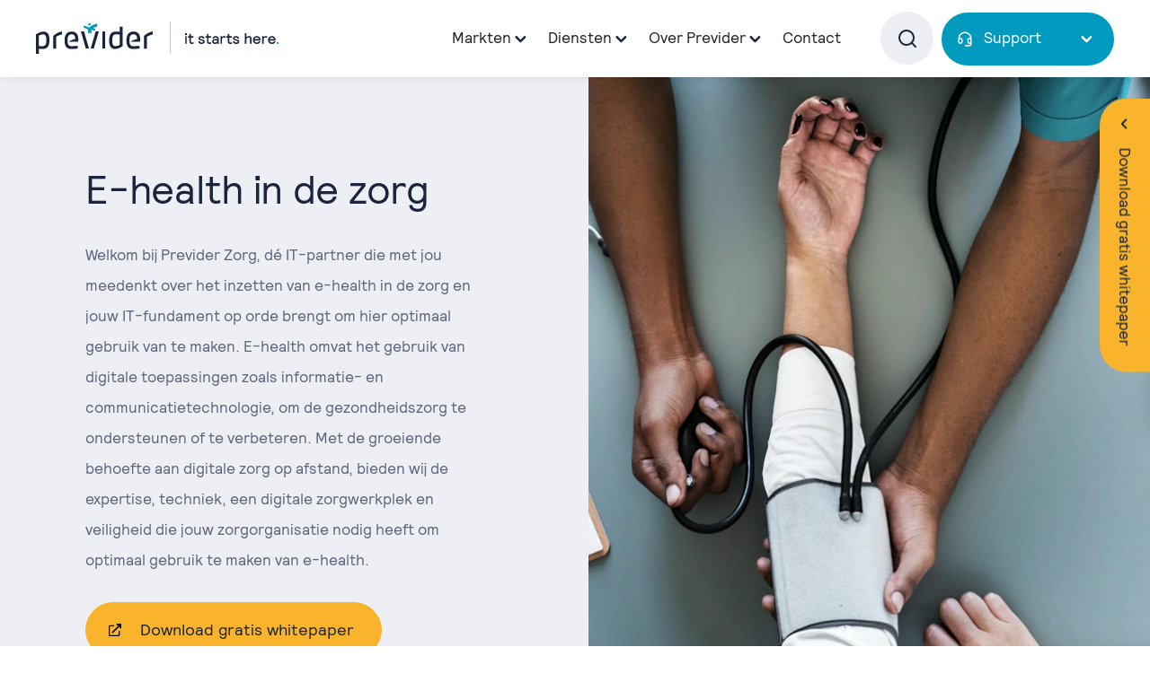

--- FILE ---
content_type: text/html; charset=UTF-8
request_url: https://previder.nl/ehealth-in-de-zorg
body_size: 10662
content:

<!DOCTYPE html>
<!--
		Realisatie: Limesquare
		
		Benieuwd naar meer?
		https://limesquare.nl/
-->


<html xmlns="http://www.w3.org/1999/xhtml" lang="nl">
<head>
	<meta charset="utf-8" />
	<meta name="viewport" content="width=device-width, user-scalable=no, initial-scale=1.0, minimum-scale=1.0, maximum-scale=1.0">
	<meta name="format-detection" content="telephone=no">
	
	<link rel="shortcut icon" type="image/x-icon" href="/assets/images/favicon.png">
    
    	
			<link rel="preconnect" href="/assets/stylesheets/app.css">
		<link rel="stylesheet" href="/assets/stylesheets/app.css">
	
			<link rel="preconnect" href="https://use.typekit.net">
		<link href="https://use.typekit.net/thx8iwo.css" rel="stylesheet">
		

		<title>Previder | E-health in de zorg | Ontdek hoe Previder jouw kan helpen…</title>
<script>dataLayer = [];
(function(w,d,s,l,i){w[l]=w[l]||[];w[l].push({'gtm.start':
new Date().getTime(),event:'gtm.js'});var f=d.getElementsByTagName(s)[0],
j=d.createElement(s),dl=l!='dataLayer'?'&l='+l:'';j.async=true;j.src=
'https://www.googletagmanager.com/gtm.js?id='+i+dl;f.parentNode.insertBefore(j,f);
})(window,document,'script','dataLayer','GTM-WKKG7P');
</script><meta name="generator" content="SEOmatic">
<meta name="keywords" content="E-health in de zorg">
<meta name="description" content="E-health omvat het gebruik van digitale toepassingen in de zorg. Ontdek nu hoe Previder jouw zorgorganisatie kan helpen met e-health in de zorg!">
<meta name="referrer" content="no-referrer-when-downgrade">
<meta name="robots" content="all">
<meta content="240826335959808" property="fb:profile_id">
<meta content="nl" property="og:locale">
<meta content="fr" property="og:locale:alternate">
<meta content="en" property="og:locale:alternate">
<meta content="nl_BE" property="og:locale:alternate">
<meta content="Previder" property="og:site_name">
<meta content="website" property="og:type">
<meta content="https://previder.nl/ehealth-in-de-zorg" property="og:url">
<meta content="Previder | E-health in de zorg | Ontdek hoe Previder jouw kan helpen…" property="og:title">
<meta content="E-health omvat het gebruik van digitale toepassingen in de zorg. Ontdek nu hoe Previder jouw zorgorganisatie kan helpen met e-health in de zorg!" property="og:description">
<meta content="https://previder-2021.imgix.net/media/Ehealth-in-de-zorg.PNG?auto=format&amp;crop=focalpoint&amp;domain=previder-2021.imgix.net&amp;fit=crop&amp;fp-x=0.5&amp;fp-y=0.5&amp;h=630&amp;ixlib=php-3.3.1&amp;q=82&amp;w=1200" property="og:image">
<meta content="1200" property="og:image:width">
<meta content="630" property="og:image:height">
<meta content="E-health in de zorg" property="og:image:alt">
<meta name="twitter:card" content="summary_large_image">
<meta name="twitter:site" content="@previder">
<meta name="twitter:creator" content="@previder">
<meta name="twitter:title" content="E-health in de zorg | Ontdek hoe Previder jouw kan helpen met E-health">
<meta name="twitter:description" content="E-health omvat het gebruik van digitale toepassingen in de zorg. Ontdek nu hoe Previder jouw zorgorganisatie kan helpen met e-health in de zorg!">
<meta name="twitter:image" content="https://previder-2021.imgix.net/media/Ehealth-in-de-zorg.PNG?auto=format&amp;crop=focalpoint&amp;domain=previder-2021.imgix.net&amp;fit=crop&amp;fp-x=0.5&amp;fp-y=0.5&amp;h=418&amp;ixlib=php-3.3.1&amp;q=82&amp;w=800">
<meta name="twitter:image:width" content="800">
<meta name="twitter:image:height" content="418">
<meta name="twitter:image:alt" content="E-health in de zorg">
<link href="https://previder.nl/ehealth-in-de-zorg" rel="canonical">
<link href="https://previder.nl/" rel="home">
<link type="text/plain" href="https://previder.nl/humans.txt" rel="author">
<link href="https://previder.fr/la-sante-en-ligne-dans-les-soins-de-sante" rel="alternate" hreflang="fr">
<link href="https://previder.com/ehealth-in-healthcare" rel="alternate" hreflang="en">
<link href="https://previder.be/ehealth-in-de-zorg" rel="alternate" hreflang="nl-be">
<link href="https://previder.nl/ehealth-in-de-zorg" rel="alternate" hreflang="x-default">
<link href="https://previder.nl/ehealth-in-de-zorg" rel="alternate" hreflang="nl"></head>



    	    	



																																																							
								
								
										
<body class="section-landingpagina previder  "><noscript><iframe src="https://www.googletagmanager.com/ns.html?id=GTM-WKKG7P"
height="0" width="0" style="display:none;visibility:hidden"></iframe></noscript>

	
			<div id="loader"></div>		
	<div id="page-wrapper">


						
						
						
				
					<header>
    <div class="menu-bar" uk-sticky>
        <div class="header-container">
            <div class="logo-holder">
                <a href="https://previder.nl/">
                                            <img src="/assets/images/homepageLogo_dark.svg"/>
                                    </a>
            </div>
                        
            <div class="menu-holder">
                <nav class="menu" aria-label="Hoofd Navigatie">
                                        <ul>
                                                    <li class=" has-sub">
                                <a  href="https://previder.nl/markten">Markten</a>                                <span class="arrow"></span>                                
                                                                    <span class="toggle-expand"></span>
                                    <div class="small-submenu-holder">
                                        <ul class="small-submenu">
                                                                                            <li>
                                                    <a class="menu_item read-more  extern" href="https://zakelijk.previder.nl/"  tabindex="0" aria-label="it voor de zakelijke markt">
                                                        <div class="title-holder">
                                                            it voor de zakelijke markt
                                                        </div>
                                                    </a>
                                                </li>    
                                                                                            <li>
                                                    <a class="menu_item read-more  extern" href="https://corporaties.previder.nl/"  tabindex="0" aria-label="it voor corporaties">
                                                        <div class="title-holder">
                                                            it voor corporaties
                                                        </div>
                                                    </a>
                                                </li>    
                                                                                            <li>
                                                    <a class="menu_item read-more  extern" href="https://zorg.previder.nl/"  tabindex="0" aria-label="it voor de zorg">
                                                        <div class="title-holder">
                                                            it voor de zorg
                                                        </div>
                                                    </a>
                                                </li>    
                                                                                            <li>
                                                    <a class="menu_item read-more  extern" href="https://ontwikkelaars.previder.nl/"  tabindex="0" aria-label="it voor ontwikkelaars">
                                                        <div class="title-holder">
                                                            it voor ontwikkelaars
                                                        </div>
                                                    </a>
                                                </li>    
                                                                                            <li>
                                                    <a class="menu_item read-more  extern" href="https://overheid.previder.nl/"  tabindex="0" aria-label="it voor overheden">
                                                        <div class="title-holder">
                                                            it voor overheden
                                                        </div>
                                                    </a>
                                                </li>    
                                                                                            <li>
                                                    <a class="menu_item with-arrow" href="https://previder.nl/markten"  tabindex="0" aria-label="Bekijk alle markten">
                                                        <div class="title-holder">
                                                            Bekijk alle markten
                                                        </div>
                                                    </a>
                                                </li>    
                                                                                    </ul>
                                    </div>
                                                            </li>
                                                    <li class=" has-sub">
                                <a  href="https://previder.nl/diensten">Diensten</a>                                <span class="arrow"></span>                                
                                                                    <span class="toggle-expand"></span>
                                    <div class="small-submenu-holder">
                                        <ul class="small-submenu">
                                                                                            <li>
                                                    <a class="menu_item " href="https://previder.nl/diensten/infrastructure"  tabindex="0" aria-label="Infrastructure">
                                                        <div class="title-holder">
                                                            Infrastructure
                                                        </div>
                                                    </a>
                                                </li>    
                                                                                            <li>
                                                    <a class="menu_item " href="https://previder.nl/diensten/cloud"  tabindex="0" aria-label="Cloud">
                                                        <div class="title-holder">
                                                            Cloud
                                                        </div>
                                                    </a>
                                                </li>    
                                                                                            <li>
                                                    <a class="menu_item " href="https://previder.nl/diensten/workplace"  tabindex="0" aria-label="Workplace">
                                                        <div class="title-holder">
                                                            Workplace
                                                        </div>
                                                    </a>
                                                </li>    
                                                                                            <li>
                                                    <a class="menu_item " href="https://previder.nl/diensten/security"  tabindex="0" aria-label="Security">
                                                        <div class="title-holder">
                                                            Security
                                                        </div>
                                                    </a>
                                                </li>    
                                                                                            <li>
                                                    <a class="menu_item " href="https://previder.nl/diensten/data-ai"  tabindex="0" aria-label="Data &amp; AI">
                                                        <div class="title-holder">
                                                            Data &amp; AI
                                                        </div>
                                                    </a>
                                                </li>    
                                                                                            <li>
                                                    <a class="menu_item " href="https://previder.nl/diensten/managed-services-overview"  tabindex="0" aria-label="Managed Services">
                                                        <div class="title-holder">
                                                            Managed Services
                                                        </div>
                                                    </a>
                                                </li>    
                                                                                            <li>
                                                    <a class="menu_item " href="https://previder.nl/diensten/professional-services-overview"  tabindex="0" aria-label="Professional Services">
                                                        <div class="title-holder">
                                                            Professional Services
                                                        </div>
                                                    </a>
                                                </li>    
                                                                                            <li>
                                                    <a class="menu_item with-arrow" href="https://previder.nl/diensten"  tabindex="0" aria-label="Bekijk alle diensten">
                                                        <div class="title-holder">
                                                            Bekijk alle diensten
                                                        </div>
                                                    </a>
                                                </li>    
                                                                                    </ul>
                                    </div>
                                                            </li>
                                                    <li class=" has-sub">
                                <span>Over Previder</span>                                <span class="arrow"></span>                                
                                                                    <span class="toggle-expand"></span>
                                    <div class="small-submenu-holder">
                                        <ul class="small-submenu">
                                                                                            <li>
                                                    <a class="menu_item " href="https://previder.nl/over-previder"  tabindex="0" aria-label="Over Previder">
                                                        <div class="title-holder">
                                                            Over Previder
                                                        </div>
                                                    </a>
                                                </li>    
                                                                                            <li>
                                                    <a class="menu_item " href="https://previder.nl/partners"  tabindex="0" aria-label="Partners">
                                                        <div class="title-holder">
                                                            Partners
                                                        </div>
                                                    </a>
                                                </li>    
                                                                                            <li>
                                                    <a class="menu_item " href="https://previder.nl/certificeringen"  tabindex="0" aria-label="Certificeringen">
                                                        <div class="title-holder">
                                                            Certificeringen
                                                        </div>
                                                    </a>
                                                </li>    
                                                                                            <li>
                                                    <a class="menu_item " href="https://previder.nl/referenties"  tabindex="0" aria-label="Klantverhalen">
                                                        <div class="title-holder">
                                                            Klantverhalen
                                                        </div>
                                                    </a>
                                                </li>    
                                                                                            <li>
                                                    <a class="menu_item " href="https://previder.nl/actueel"  tabindex="0" aria-label="Blogs, nieuws &amp; events">
                                                        <div class="title-holder">
                                                            Blogs, nieuws &amp; events
                                                        </div>
                                                    </a>
                                                </li>    
                                                                                            <li>
                                                    <a class="menu_item " href="https://previder.nl/techblogs"  tabindex="0" aria-label="Techblogs">
                                                        <div class="title-holder">
                                                            Techblogs
                                                        </div>
                                                    </a>
                                                </li>    
                                                                                            <li>
                                                    <a class="menu_item read-more  extern" href="https://werkenbij.previder.nl"  target="_blank"  tabindex="0" aria-label="Werken bij Previder">
                                                        <div class="title-holder">
                                                            Werken bij Previder
                                                        </div>
                                                    </a>
                                                </li>    
                                                                                            <li>
                                                    <a class="menu_item read-more  extern" href="https://portal.previder.com/#/login"  target="_blank"  tabindex="0" aria-label="Previder Portal">
                                                        <div class="title-holder">
                                                            Previder Portal
                                                        </div>
                                                    </a>
                                                </li>    
                                                                                    </ul>
                                    </div>
                                                            </li>
                                                    <li class=" ">
                                <a  href="https://previder.nl/contact">Contact</a>                                                                
                                                            </li>
                                            </ul>
                </nav>
                
                <div class="mobile-menu ">
                                                                <ul>
                                                            <li class=" has-sub">
                                    <span>
                                        <div class="arrow-holder">
                                            <a  href="https://previder.nl/markten">Markten</a>                                            <span class="arrow"></span>                                        </div>
                                    </span>
                                    
                                                                            <div class="mobile-submenu">
                                            <div class="submenu-header">
                                                <span class="close-submenu"></span>
                                                <span class="close-mobile-menu"></span>
                                                Markten
                                            </div>
                                            <ul>
                                                                                                    <li class="" >
                                                        <a href="https://zakelijk.previder.nl/" >
                                                            <div class="title">it voor de zakelijke markt</div>
                                                        </a>
                                                    </li>
                                                                                                   <li class="" >
                                                        <a href="https://corporaties.previder.nl/" >
                                                            <div class="title">it voor corporaties</div>
                                                        </a>
                                                    </li>
                                                                                                   <li class="" >
                                                        <a href="https://zorg.previder.nl/" >
                                                            <div class="title">it voor de zorg</div>
                                                        </a>
                                                    </li>
                                                                                                   <li class="" >
                                                        <a href="https://ontwikkelaars.previder.nl/" >
                                                            <div class="title">it voor ontwikkelaars</div>
                                                        </a>
                                                    </li>
                                                                                                   <li class="" >
                                                        <a href="https://overheid.previder.nl/" >
                                                            <div class="title">it voor overheden</div>
                                                        </a>
                                                    </li>
                                                                                                   <li class="" >
                                                        <a href="https://previder.nl/markten" >
                                                            <div class="title">Bekijk alle markten</div>
                                                        </a>
                                                    </li>
                                                                                           </ul>
                                        </div>
                                                                    </li>
                                                            <li class=" has-sub">
                                    <span>
                                        <div class="arrow-holder">
                                            <a  href="https://previder.nl/diensten">Diensten</a>                                            <span class="arrow"></span>                                        </div>
                                    </span>
                                    
                                                                            <div class="mobile-submenu">
                                            <div class="submenu-header">
                                                <span class="close-submenu"></span>
                                                <span class="close-mobile-menu"></span>
                                                Diensten
                                            </div>
                                            <ul>
                                                                                                    <li class="" >
                                                        <a href="https://previder.nl/diensten/infrastructure" >
                                                            <div class="title">Infrastructure</div>
                                                        </a>
                                                    </li>
                                                                                                   <li class="" >
                                                        <a href="https://previder.nl/diensten/cloud" >
                                                            <div class="title">Cloud</div>
                                                        </a>
                                                    </li>
                                                                                                   <li class="" >
                                                        <a href="https://previder.nl/diensten/workplace" >
                                                            <div class="title">Workplace</div>
                                                        </a>
                                                    </li>
                                                                                                   <li class="" >
                                                        <a href="https://previder.nl/diensten/security" >
                                                            <div class="title">Security</div>
                                                        </a>
                                                    </li>
                                                                                                   <li class="" >
                                                        <a href="https://previder.nl/diensten/data-ai" >
                                                            <div class="title">Data &amp; AI</div>
                                                        </a>
                                                    </li>
                                                                                                   <li class="" >
                                                        <a href="https://previder.nl/diensten/managed-services-overview" >
                                                            <div class="title">Managed Services</div>
                                                        </a>
                                                    </li>
                                                                                                   <li class="" >
                                                        <a href="https://previder.nl/diensten/professional-services-overview" >
                                                            <div class="title">Professional Services</div>
                                                        </a>
                                                    </li>
                                                                                                   <li class="" >
                                                        <a href="https://previder.nl/diensten" >
                                                            <div class="title">Bekijk alle diensten</div>
                                                        </a>
                                                    </li>
                                                                                           </ul>
                                        </div>
                                                                    </li>
                                                            <li class=" has-sub">
                                    <span>
                                        <div class="arrow-holder">
                                            <span class="fake-link">Over Previder</span>                                            <span class="arrow"></span>                                        </div>
                                    </span>
                                    
                                                                            <div class="mobile-submenu">
                                            <div class="submenu-header">
                                                <span class="close-submenu"></span>
                                                <span class="close-mobile-menu"></span>
                                                Over Previder
                                            </div>
                                            <ul>
                                                                                                    <li class="" >
                                                        <a href="https://previder.nl/over-previder" >
                                                            <div class="title">Over Previder</div>
                                                        </a>
                                                    </li>
                                                                                                   <li class="" >
                                                        <a href="https://previder.nl/partners" >
                                                            <div class="title">Partners</div>
                                                        </a>
                                                    </li>
                                                                                                   <li class="" >
                                                        <a href="https://previder.nl/certificeringen" >
                                                            <div class="title">Certificeringen</div>
                                                        </a>
                                                    </li>
                                                                                                   <li class="" >
                                                        <a href="https://previder.nl/referenties" >
                                                            <div class="title">Klantverhalen</div>
                                                        </a>
                                                    </li>
                                                                                                   <li class="" >
                                                        <a href="https://previder.nl/actueel" >
                                                            <div class="title">Blogs, nieuws &amp; events</div>
                                                        </a>
                                                    </li>
                                                                                                   <li class="" >
                                                        <a href="https://previder.nl/techblogs" >
                                                            <div class="title">Techblogs</div>
                                                        </a>
                                                    </li>
                                                                                                   <li class="" >
                                                        <a href="https://werkenbij.previder.nl"  target="_blank" >
                                                            <div class="title">Werken bij Previder</div>
                                                        </a>
                                                    </li>
                                                                                                   <li class="" >
                                                        <a href="https://portal.previder.com/#/login"  target="_blank" >
                                                            <div class="title">Previder Portal</div>
                                                        </a>
                                                    </li>
                                                                                           </ul>
                                        </div>
                                                                    </li>
                                                            <li class=" ">
                                    <span>
                                        <div class="arrow-holder">
                                            <a  href="https://previder.nl/contact">Contact</a>                                                                                    </div>
                                    </span>
                                    
                                                                    </li>
                                                        
                                                                                        <li class=" has-sub">
                                    <span>
                                        <div class="arrow-holder">
                                            <a  href="https://previder.nl/support">Support</a>                                            <span class="arrow"></span>                                        </div>
                                    </span>
                                    
                                                                            <div class="mobile-submenu">
                                            <div class="submenu-header">
                                                <span class="close-submenu"></span>
                                                <span class="close-mobile-menu"></span>
                                                Support
                                            </div>
                                            <ul>
                                                                                                    <li class="" >
                                                        <a href="https://zakelijk.previder.nl/support" >
                                                            <div class="title">voor zakelijk</div>
                                                        </a>
                                                    </li>
                                                                                                   <li class="" >
                                                        <a href="https://corporaties.previder.nl/support" >
                                                            <div class="title">voor corporaties</div>
                                                        </a>
                                                    </li>
                                                                                                   <li class="" >
                                                        <a href="https://zorg.previder.nl/support" >
                                                            <div class="title">voor de zorg</div>
                                                        </a>
                                                    </li>
                                                                                                   <li class="" >
                                                        <a href="https://ontwikkelaars.previder.nl/support" >
                                                            <div class="title">voor ontwikkelaars</div>
                                                        </a>
                                                    </li>
                                                                                                   <li class="" >
                                                        <a href="https://overheid.previder.nl/support" >
                                                            <div class="title">voor overheden</div>
                                                        </a>
                                                    </li>
                                                                                           </ul>
                                        </div>
                                                                    </li>
                                                    </ul>    
                                    </div>

                <div class="menu-right">
                    
                                                                <form action="https://previder.nl/zoeken" class="search-form">
                            <div class="input-holder">
                                 <input type="text" id="zoeken" name="q" placeholder="Waar ben je naar op zoek?" />
                                 <label for="zoeken" class="search-icon"></label>
                            </div>
                        </form>
                        
                                        
                     <nav class="menu support-menu" aria-label="Hoofd Navigatie">
                                                <ul>
                                                            <li class=" has-sub support-menu-item">
                                    <a  href="https://previder.nl/support">Support</a>                                    <span class="arrow"></span>                                    
                                                                            <span class="toggle-expand"></span>
                                        <div class="small-submenu-holder">
                                            <ul class="small-submenu">
                                                                                                    <li>
                                                        <a class="menu_item" href="https://zakelijk.previder.nl/support" tabindex="0" aria-label="voor zakelijk">
                                                            <div class="title-holder">
                                                                voor zakelijk
                                                            </div>
                                                        </a>
                                                    </li>    
                                                                                                    <li>
                                                        <a class="menu_item" href="https://corporaties.previder.nl/support" tabindex="0" aria-label="voor corporaties">
                                                            <div class="title-holder">
                                                                voor corporaties
                                                            </div>
                                                        </a>
                                                    </li>    
                                                                                                    <li>
                                                        <a class="menu_item" href="https://zorg.previder.nl/support" tabindex="0" aria-label="voor de zorg">
                                                            <div class="title-holder">
                                                                voor de zorg
                                                            </div>
                                                        </a>
                                                    </li>    
                                                                                                    <li>
                                                        <a class="menu_item" href="https://ontwikkelaars.previder.nl/support" tabindex="0" aria-label="voor ontwikkelaars">
                                                            <div class="title-holder">
                                                                voor ontwikkelaars
                                                            </div>
                                                        </a>
                                                    </li>    
                                                                                                    <li>
                                                        <a class="menu_item" href="https://overheid.previder.nl/support" tabindex="0" aria-label="voor overheden">
                                                            <div class="title-holder">
                                                                voor overheden
                                                            </div>
                                                        </a>
                                                    </li>    
                                                                                            </ul>
                                        </div>
                                                                    </li>
                                                    </ul>
                    </nav>
                    
                    <div class="nav-toggle-holder">
                        <div class="nav-toggle">
                            <div class="line line-top"></div>
                            <div class="line line-middle"></div>
                            <div class="line line-bottom"></div>
                        </div>
                    </div>
                </div>
            </div>
        </div>
    </div>
</header>

<div class="mobile-menu-backdrop "></div>			  	<main role="main">
			
                <div class="header-holder landing ">
            <div uk-grid class="uk-grid uk-grid-medium">
                <div class="uk-width-1-2@m">
                    <div class="header-intro">
                        <div class="header-intro-text" uk-scrollspy="cls: uk-animation-fade" >
                            <h1>E-health in de zorg</h1>
                            <div class="intro">Welkom bij Previder Zorg, dé IT-partner die met jou meedenkt over het inzetten van e-health in de zorg en jouw IT-fundament op orde brengt om hier optimaal gebruik van te maken. E-health omvat het gebruik van digitale toepassingen zoals informatie- en communicatietechnologie, om de gezondheidszorg te ondersteunen of te verbeteren. Met de groeiende behoefte aan digitale zorg op afstand, bieden wij de expertise, techniek, een digitale zorgwerkplek en veiligheid die jouw zorgorganisatie nodig heeft om optimaal gebruik te maken van e-health.</div>
                            
                                                            <a class="button  extern " href="https://previder.nl/whitepaper-digitale-transformatie-vvt"  target="_blank" >Download gratis whitepaper</a>
                                                    </div>
                    </div>
                </div>
                <div class="uk-width-1-2@m">
                                            <div class="image-holder">
                                                            <img data-src="https://previder-2021.imgix.net/media/Ehealth-in-de-zorg.PNG?auto=format&amp;crop=focalpoint&amp;domain=previder-2021.imgix.net&amp;fit=crop&amp;fp-x=0.5&amp;fp-y=0.5&amp;h=710&amp;ixlib=php-3.3.1&amp;q=82&amp;w=980"  width="980" height="710" uk-img/>
                                                    </div>
                                    </div>
            </div>
        </div>
    
  <div class="global-cta-holder">
  	<div class="global-cta">
  		<img alt="Previder" class="close-global" src="/assets/images/close.svg">
  		<div class="title">Download gratis whitepaper</div>
  		<div class="text">Download onze gratis whitepaper digitale transformatie in de VVT</div>
  		
  		            <a class="button " href="https://previder.nl/whitepaper-digitale-transformatie-vvt" >Download whitepaper</a>
          	</div>
  	<div class="global-cta-label">
  		Download gratis whitepaper
  	</div>
  </div>

    


                                                                                                                                                                                                                                                                                                                                                    
                                        
                    
                        
                        
                
                
                                    
                
                                    
                                                                                                                    
                        
                        
                    
                    
                                                                                                                        
                        
            
                        
                        
            
                        
                        
                
                        
                
                                    
                            <div id="component-1" class="component component_tekst    ">
                        
                        
            
    <div class="component_grid" id="tekst-237823">
        <div uk-grid class="uk-grid-medium">

                                                                                                                                                                                                             
                    
                            <div class="uk-width-1-2@l uk-width-1-2@m uk-width-1-1@s  ">
              
                    <h2><strong>Previder Zorg en e-health in de zorg</strong></h2>
<p>In de zorg wordt steeds meer gebruik gemaakt van digitale toepassingen die zorg op afstand mogelijk maken, oftewel e-health. Denk aan persoonlijke gezondheidsomgevingen waarin gecommuniceerd kan worden en informatie tussen patiënt en arts wordt uitgewisseld. Of videocontact met een arts of met de thuiszorg. Een ander mooi voorbeeld is thuismonitoring, zodat patiënten de juiste zorg krijgen, maar dan vanuit hun eigen huis. Wil jij voor jouw zorgorganisatie – en niet te vergeten je patiënten/cliënten – de ongekende mogelijkheden van e-health optimaal benutten? Dan levert Previder Zorg het IT-fundament dat daarvoor nodig is.<br /></p>
                    
                </div>  
               
                            
                
                    
                                    
                    
                        
                        
                
                                    
                                    
                                    
                                    
                                
                        
                        
                                                                                                        
                    
                                                                                                                    
                        
            
                        
                        
            
                        
                        
                
                        
                
                                    
                        
            

                                                                                                                                                                                                             
                    
                            <div class="uk-width-1-2@l uk-width-1-2@m uk-width-1-1@s  ">
              
                    <h2><strong>Waarom het hard gaat met e-health in de zorg</strong><br /></h2>
<p>E-health is hot. Geen wonder, zeker in een tijd dat de zorg kampt met personeelstekorten en de sector patiënten en cliënten zoveel mogelijk regie wil geven. E-health-toepassingen maken het mogelijk bepaalde onderdelen van een zorgtraject extramuraal aan te bieden. Zo wordt de druk op instellingen en medewerkers verlicht en kunnen patiënten en cliënten steeds meer aspecten van hun gezondheid zelf regelen zonder hun thuisomgeving te verlaten.</p>
<p><a href="{entry:18263@2:url||}" class="button">IT voor de zorg</a></p>
                    
                </div>  
               
                            
        </div>
    </div>
                
                            </div>
                    
                                    
                    
                        
                        
                
                                    
                                    
                                    
                                    
                                                                                                                    
                        
                        
                    
                    
                                                                                                                        
                        
            
                        
                        
            
                        
                        
                
                        
                
                                    
                            <div id="component-2" class="component component_tekst    ">
                        
                        
            
    <div class="component_grid" id="tekst-238124">
        <div uk-grid class="uk-grid-medium">

                                                                                                                                                                                                                                                 
                    
                            <div class="uk-width-1-2@l uk-width-1-2@m uk-width-1-1@s extra_right_margin ">
              
                    <h2><strong>Voorbeelden van e-health-toepassingen in de zorg</strong><br /></h2>
<ul><li>Online (video)afspraken met zorgverleners;</li><li>Het monitoren van gezondheidswaarden op afstand;</li><li>Persoonlijke gezondheidsomgevingen (PGO’s)</li><li>Apparatuur die in een noodsituatie alarm kan slaan;</li><li>Het elektronisch registreren van het toedienen van medicatie (eTDR).</li></ul>
<p><a href="https://previder.nl/diensten/datacenter" class="button">Onze datacenters</a></p>
                    
                </div>  
               
                            
                
                    
                                    
                    
                        
                        
                
                                    
                                    
                                    
                                    
                                
                        
                        
                                                                                                        
                    
                                                                                                                    
                        
            
                        
                        
            
                        
                        
                
                        
                
                                    
                        
            
                                    <div class=" uk-width-1-2@l uk-width-1-2@m uk-width-1-1@s ">
              
                            <div class="">
            			            			                    			        
                				                    				                                        			<img  class="image-right    "  data-src="https://previder-2021.imgix.net/media/ehealth.jpg?auto=format&amp;crop=focalpoint&amp;domain=previder-2021.imgix.net&amp;fit=crop&amp;fp-x=0.5&amp;fp-y=0.5&amp;ixlib=php-3.3.1&amp;q=60&amp;w=640" width="640" height="450"  uk-img> 
                            			                    				                    			                    		            			        			</div>
                			
                </div>
                
                    </div>
    </div>
                    
                            </div>
                    
                                    
                    
                        
                        
                
                                    
                                    
                                    
                                    
                                                                                                                    
                        
                        
                    
                    
                                                                                                                        
                        
            
                        
                        
            
                        
                        
                
                        
                
                                    
                            <div id="component-3" class="component component_tekst    ">
                        
                        
            
    <div class="component_grid" id="tekst-237848">
        <div uk-grid class="uk-grid-medium">

                                                                                                                                                                                                             
                    
                            <div class="uk-width-1-2@l uk-width-1-2@m uk-width-1-1@s  ">
              
                    <h2><strong>Wat heb je hiervoor nodig?</strong><br /></h2>
<p>Als je op een goede manier invulling wilt kunnen geven aan toepassingen zoals hierboven genoemd, is het cruciaal dat je jouw IT-fundament juist in orde hebt. Alleen dan kun je de stap zetten naar digitale innovaties en verbeteringen die de zorg echt ondersteunen.</p>
<p><strong>Feilloos functionerende techniek<br /></strong>Een IT-infrastructuur die in technisch opzicht feilloos functioneert, is natuurlijk een eerste vereiste. E-health kan zijn geweldige potentieel alleen verwezenlijken als je er zeker van kunt zijn dat al die toepassingen ­– sommige letterlijk van levensbelang – hun werk doen zoals bedoeld en met elkaar communiceren op de juiste en veiligste manier. De continuïteit van de communicatie met en tussen mensen en toepassingen moet 100 procent gewaarborgd zijn.</p>
<p><strong>Een ‘dedicated’ werkplek<br /></strong>Zorgmedewerkers die zorg op afstand bieden, moeten een <a href="https://previder.nl/diensten/digital-workplace">digitale werkplek</a> of zelfs een <a href="https://previder.nl/diensten/digitale-zorgwerkplek">digitale zorgwerkplek</a> hebben die daarvoor is uitgerust. Een werkplek waarin alle relevante applicaties, roosters en communicatietools geïntegreerd zijn. En waar elke medewerker op basis van zijn/haar rol direct en eenvoudig toegang heeft tot precies datgene wat hij/zij nodig heeft om e-health te laten werken.</p>
<p><strong>Privacy en security<br /></strong>Naast techniek speelt er bij uitstek in de zorg nog een ander essentieel aspect: de privacygevoelige informatie van patiënten en cliënten. Hoe ontsluit je dat allemaal op een veilige manier en hoe zorg je ervoor dat het intensieve dataverkeer dat met e-health gepaard gaat over de hele linie veilig blijft?<br /></p>
                    
                </div>  
               
                            
                
                    
                                    
                    
                        
                        
                
                                    
                                    
                                    
                                    
                                
                        
                        
                                                                                                        
                    
                                                                                                                    
                        
            
                        
                        
            
                                                                    
                        
                
                        
                
                                    
                        
            

                                                                                                                                                                                                                                                                             
                    
                            <div class="uk-width-1-2@l uk-width-1-2@m uk-width-1-1@s  ">
              
                    <h2><strong>Reken op Previder Zorg</strong><br /></h2>
<p>Wil jij met jouw organisatie meer halen uit de mogelijkheden van e-health? Dan kun je rekenen op Previder Zorg. Wij zorgen voor:</p>
<p><strong>Expertise</strong><br />Wij hebben veel expertise en ervaring in de zorg en werken voor organisaties en instellingen in alle geledingen van de sector, van GGZ-instellingen tot klinieken en van thuiszorg tot gehandicaptenzorg.</p>
<p><strong>Techniek<br /></strong>Wij beschikken over eigen datacenters en leveren een betrouwbare infrastructuur die in alle opzichten past bij de behoefte van jouw organisatie.</p>
<p><strong>Digitale zorgwerkplek<br /></strong>Op basis van onze kennis en ervaring hebben we een digitale werkplek ontwikkeld die volledig is toegespitst op de zorgpraktijk.</p>
<p><strong>Veiligheid<br /></strong>Previder is een Goed Beheerd Zorgnetwerk (GZN) en diverse zorgapplicaties draaien vanuit onze goed beveiligde, NEN 7510-gecertificeerde, Nederlandse datacenters.<br /><br /></p>
               
                            
                
                    
                                    
                    
                        
                        
                
                
                                    
                                    
                                    
                                
                        
                        
                                                                                                        
                    
                                                                                                                                                                
                                                                    
            
                        
                        
            
                        
                        
                
                        
                
                                    
                        
            
                            
                <a class="button  extern "  target="_blank"  href="https://previder.nl/whitepaper-digitale-transformatie-vvt">Download gratis whitepaper</a>
                    
                </div>  
                
                            
        </div>
    </div>
                
                            </div>
                    
                                    
                    
                        
                        
                
                                    
                
                                    
                
                                
                                                    
                        
                    
                    
                                    
                        
            
                        
                        
            
                        
                        
                
                        
                
                                    
                            <div id="component-4" class="component component_vrijeHtml    ">
                        
                        
                        <div class="component_grid" id="vrijeHtml-254244">
            <div uk-grid class="uk-grid uk-grid-medium">
                                <div class="uk-width-1-1@l uk-width-1-1@m uk-width-1-1@s">
                    <div class="text_one_column">
                        <h2>Kom direct in contact over Ehealth in de zorg</h2>
<br>
<div
        data-form-id='36e477f1-8b2a-f011-8c4e-000d3ab4d346'
        data-form-api-url='https://public-eur.mkt.dynamics.com/api/v1.0/orgs/31286063-fdca-4e5a-b7e7-5c0e768d7a04/landingpageforms'
        data-cached-form-url='https://assets-eur.mkt.dynamics.com/31286063-fdca-4e5a-b7e7-5c0e768d7a04/digitalassets/forms/36e477f1-8b2a-f011-8c4e-000d3ab4d346' ></div>
        <script src = 'https://cxppusa1formui01cdnsa01-endpoint.azureedge.net/eur/FormLoader/FormLoader.bundle.js' ></script>
                    </div>
                </div>  
                                    
                </div>
        </div>
      
                
                            </div>
                    
                                    
                    
                        
                        
                
                
                
                                    
                
                                
                                                    
                        
                    
                    
                                    
                        
            
                        
                        
            
                        
                        
                
                        
                
                                    
                            <div id="component-5" class="component component_tekst     last-item ">
                        
                        
            
    <div class="component_grid" id="tekst-238125">
        <div uk-grid class="uk-grid-medium">

                    <div class="uk-width-1-1@l uk-width-1-1@m uk-width-1-1@s">
                <div class="text_one_column">
                    <p><strong><strong>Benieuwd naar wat wij als Goed Beheerd Zorgnetwerk voor jouw organisatie kunnen betekenen?</strong><br /></strong>Lees hier alles over:</p>
<ul><li>Markt: <a href="https://previder.nl/diensten/managed-firewall"></a><a href="%7Bentry%3A18263@2%3Aurl%7C%7C%7D">IT voor de zorg</a></li><li>Dienst: <a href="https://previder.nl/diensten/digitale-zorgwerkplek">Digitale zorgwerkplek</a></li><li>Informatie: <a href="https://previder.nl/goed-beheerd-zorgnetwerk-gzn">Goed beheerd zorgnetwerk - GZN</a></li><li>Thema: <a href="https://previder.nl/e-book-informatiebeveiliging"></a><a href="https://previder.nl/cloud-private-public-hybrid">Cloud</a></li><li>Nieuws: <a href="https://previder.nl/actueel/blog/datalek-voorkomen-de-drie-meest-benutte-ingangen-door-cybercriminelen"></a><a href="https://previder.nl/actueel/nieuws/previder-ondersteunt-zorgsector-in-volgende-stap-digitale-informatie-uitwisseling">Previder ondersteunt zorgsector in volgende stap digitale informatie uitwisseling</a></li><li>Blog: <a href="https://previder.nl/actueel/blog/goede-samenwerking-it-leveranciers-draagt-bij-aan-betere-zorg">Goede samenwerking IT-leveranciers draagt bij aan betere zorgverlening</a></li></ul>
                </div>
            </div>  
                            
        </div>
    </div>
                
                            </div>
                    
    
			
			<div class="sticky-scroller"></div>
			
	  	</main>
	  	
	  			  			  					  					  				  				  		      		  	                
                                <div class="cta-large-image   ">
                <div uk-grid class="uk-grid-collapse">
                    <div class="uk-width-1-2@m">
                        <div class="text-holder">
                            <div class="text-container" uk-scrollspy="cls: uk-animation-slide-left">
                                <h3 class="subtitle">Whitepaper</h3>
                                <h2>Met slimme IT naar moderne zorg</h2>
                                <div class="text"><p>Lees in deze whitepaper hoe je met slimme IT toe kunt werken naar het hebben van meer tijd voor patiënten/cliënten, transparantie in kosten, een naadloze aansluiting van IT bij de wensen van de organisatie en de waarborging van veiligheid van je zorgdata. <br /></p></div>
                                
                                                                    <a class="button white-text " href="https://previder.nl/whitepaper-digitale-transformatie-vvt" >Whitepaper aanvragen</a>
                                                            </div>
                        </div>
                    </div>
                    <div class="uk-width-1-2@m">
                        <div class="image-holder">
                                                            <img  alt="Header zorg"  data-src="https://previder-2021.imgix.net/media/Headers/Header_zorg.jpg?auto=format&amp;crop=focalpoint&amp;domain=previder-2021.imgix.net&amp;fit=crop&amp;fp-x=0.5&amp;fp-y=0.5&amp;h=680&amp;ixlib=php-3.3.1&amp;q=82&amp;w=985" width="985" height="680" uk-img> 
                                                    </div>
                    </div>
                </div>
            </div>
            			  			  			  	
		  			  	
		  	<footer role="contentinfo">
    <div class="container">
        <div class="footer-menu">
            <div uk-grid>
                <div class="uk-width-1-4@m uk-width-1-1@s top-item">
                    <div class="contact-column">
                        <div class="logo-holder" transition href="https://previder.nl/">
                                                            <img src="/assets/images/logo_dark.svg"/>
                             
                        </div>
                        
                                                                                    <span>Telefoon:</span> <a href="tel:+31(0)883323333" class="phone-button">+31(0) 88 332 3333</a>
                                <br>
                                <span>E-mail: <a href="mailto:info@previder.nl">info@previder.nl</a></span>
                                                                            
                                                    <ul class="social">
                                                                    <li><a class="icon-holder facebook"  href="https://www.facebook.com/Previder"></a></li>
                                                                                                    <li><a class="icon-holder twitter"  href="https://twitter.com/previder"></a></li>
                                                                                                    <li><a class="icon-holder linkedin"  href="https://www.linkedin.com/company/previder/"></a></li>
                                                                                                    <li><a class="icon-holder youtube"  href="https://www.youtube.com/c/previder"></a></li>
                                                                                                    <li><a class="icon-holder instagram"  href="https://www.instagram.com/previder_nl/"></a></li>
                                                            </ul>
                                            </div>
                </div>
                <div class="uk-width-1-4@m uk-width-1-1@s accordion-column">
                    <div class="column first">
                                                                                <h4 class="toggle-list">Markten</h4>
                                                <nav role="navigation" aria-label="Main menu" class="main-menu-container">
                            <ul role="menu">
                                                                    <li class=""><a  href="https://zakelijk.previder.nl/" rel="noopener" target="_blank">it voor de zakelijke markt.</a></li>
                                                                    <li class=""><a  href="https://corporaties.previder.nl/" rel="noopener" target="_blank">it voor corporaties.</a></li>
                                                                    <li class=""><a  href="https://zorg.previder.nl/" rel="noopener" target="_blank">it voor de zorg.</a></li>
                                                                    <li class=""><a  href="https://ontwikkelaars.previder.nl/" rel="noopener" target="_blank">it voor ontwikkelaars.</a></li>
                                                                    <li class=""><a  href="https://overheid.previder.nl/" rel="noopener" target="_blank">it voor overheden.</a></li>
                                                                    <li class=""><a  href="https://previder.nl/markten">Bekijk alle markten</a></li>
                                                            </ul>
                        </nav>
                    </div>
                </div>
                <div class="uk-width-1-4@m uk-width-1-1@s accordion-column">
                    <div class="vacatures">
                        <div class="column">
                                                                                            <h4 class="toggle-list">Diensten</h4>
                                <ul class="vacancies">
                                                                            <li class=""><a  href="https://previder.nl/diensten/infrastructure">Infrastructure</a></li>
                                                                            <li class=""><a  href="https://previder.nl/diensten/cloud">Cloud</a></li>
                                                                            <li class=""><a  href="https://previder.nl/diensten/workplace">Workplace</a></li>
                                                                            <li class=""><a  href="https://previder.nl/diensten/security">Security</a></li>
                                                                            <li class=""><a  href="https://previder.nl/diensten/data-ai">Data &amp; AI</a></li>
                                                                            <li class=""><a  href="https://previder.nl/diensten/managed-services-overview">Managed Services</a></li>
                                                                            <li class=""><a  href="https://previder.nl/diensten/professional-services-overview">Professional Services</a></li>
                                                                    </ul>
                                                    </div>
                    </div>
                </div>
                <div class="uk-width-1-4@m uk-width-1-1@s accordion-column">
                    <div class="column">
                                                                                <h4 class="toggle-list">Over Previder</h4>
                            <ul class="vacancies">
                                                                    <li class=""><a  href="https://previder.nl/over-previder">Over Previder</a></li>
                                                                    <li class=""><a  href="https://previder.nl/partners">Partners</a></li>
                                                                    <li class=""><a  href="https://previder.nl/certificeringen">Certificeringen</a></li>
                                                                    <li class=""><a  href="https://previder.nl/referenties">Klantverhalen</a></li>
                                                                    <li class=""><a  href="https://previder.nl/actueel">Blogs, nieuws &amp; events</a></li>
                                                                    <li class=""><a  href="https://previder.nl/techblogs">Techblogs</a></li>
                                                                    <li class=""><a  href="https://previder.nl/contact">Contact</a></li>
                                                                    <li class=""><a  href="https://previder.nl/support">Support</a></li>
                                                                    <li class=""><a  class="read-more  extern" href="https://werkenbij.previder.nl" rel="noopener" target="_blank">Werken bij Previder</a></li>
                                                                    <li class=""><a  class="read-more  extern" href="https://portal.previder.com/#/login" rel="noopener" target="_blank">Previder Portal</a></li>
                                                            </ul>
                                            </div>
                </div>
                
                            </div>
        </div>
        
        <div class="disclaimer-menu-holder">
            <div uk-grid>
                <div class="uk-width-1-2@m">
                    <div class="column-left">
                        <span class="date-holder">© 2026 Previder</span>
                        
                                                <ul class="disclaimer-menu">
                                                            <li><a  href="https://previder.nl/privacy-statement">Privacy statement</a></li>
                                                            <li><a  href="https://previder.nl/contact">Contact</a></li>
                                                            <li><a  href="https://previder.nl/voorwaarden">Voorwaarden</a></li>
                                                    </ul>
                    </div>
                </div>
                <div class="uk-width-1-2@m">
                    <div class="column-right">
                        <span>Previder is onderdeel van de Odin Groep</span><a href="https://odin-groep.nl/" target="_blank" rel="nofollow"><img alt="Previder Odin" src="/assets/images/odin_logo.svg"></a> 
                    </div>
                </div>
            </div>
        </div>
    </div>
</footer>	  		  	
	  	<div class="blocker">
			<div class="block_holder">
				<span>Wist u dat uw browser verouderd is?</span>
				<p>Om de best mogelijke gebruikerservaring van onze website te krijgen raden wij u aan om uw browser te upgraden naar een nieuwere versie of een andere browser. Klik op de upgrade button om naar de download pagina te gaan.</p>
				<a href="https://browsehappy.com/" target="_blank">Upgrade hier uw browser</a><br>
				<a class="own_risc" href="#">Ga verder op eigen risico</a>
			</div>
		</div>

							  	</div>
  	
    		<script type="text/javascript" src="/assets/javascripts/app.js"></script>
	<script type="application/ld+json">{"@context":"https://schema.org","@graph":[{"@type":"WebSite","author":{"@id":"www.previder.nl#identity"},"copyrightHolder":{"@id":"www.previder.nl#identity"},"copyrightYear":"2023","creator":{"@id":"#creator"},"dateCreated":"2023-04-11T13:52:42+02:00","dateModified":"2025-12-15T16:46:28+01:00","datePublished":"2023-04-11T13:52:00+02:00","description":"E-health omvat het gebruik van digitale toepassingen in de zorg. Ontdek nu hoe Previder jouw zorgorganisatie kan helpen met e-health in de zorg!","headline":"E-health in de zorg | Ontdek hoe Previder jouw kan helpen met E-health","image":{"@type":"ImageObject","url":"https://previder-2021.imgix.net/media/Ehealth-in-de-zorg.PNG?auto=format&crop=focalpoint&domain=previder-2021.imgix.net&fit=crop&fp-x=0.5&fp-y=0.5&h=630&ixlib=php-3.3.1&q=82&w=1200"},"inLanguage":"nl","mainEntityOfPage":"https://previder.nl/ehealth-in-de-zorg","name":"E-health in de zorg | Ontdek hoe Previder jouw kan helpen met E-health","publisher":{"@id":"#creator"},"url":"https://previder.nl/ehealth-in-de-zorg"},{"@id":"www.previder.nl#identity","@type":"LocalBusiness","alternateName":"Previder","description":"Previder is jouw IT-partner met eigen 100% Nederlandse datacenters. Met ons brede assortiment IT-oplossingen en met ruim 300 IT-specialisten leveren we het gehele IT-fundament voor organisaties. Van digitale werkplekken tot aan het managen van complexe cloudomgevingen, security en connectivity. Een end-to-end IT-partner. Onze IT oplossingen implementeren we op locatie of veilig vanuit onze eigen Twin-datacenters in Nederland. Van daaruit bieden we de technische infrastructuur en cloud technologie die nodig is voor het betrouwbaar en schaalbaar hosten van bedrijfskritische applicaties. Previder is carrier- én cloudneutraal en zorgt ervoor dat je binnen onze infrastructuren meerdere technologieën kunt koppelen, zoals de public clouds van Microsoft Azure en Amazon. Zo is jouw data veilig opgeslagen en de applicaties altijd beschikbaar. Door onze persoonlijke aanpak, betrokkenheid en directe lijnen zijn we een sterke samenwerkingspartner voor zorgorganisaties, woningcorporaties, en het bedrijfsleven.","image":{"@type":"ImageObject","height":"34","url":"https://s3.eu-central-1.amazonaws.com/previder-2021/media/logo_dark.svg","width":"130"},"logo":{"@type":"ImageObject","height":"60","url":"https://previder-2021.imgix.net/media/logo_dark.svg?domain=previder-2021.imgix.net&fit=clip&fm=jpg&h=60&ixlib=php-3.3.1&q=82&w=600","width":"229"},"name":"Previder","priceRange":"$","url":"https://previder.nl/www.previder.nl"},{"@id":"#creator","@type":"LocalBusiness","name":"Previder","priceRange":"$"},{"@type":"BreadcrumbList","description":"Breadcrumbs list","itemListElement":[{"@type":"ListItem","item":"https://previder.nl/","name":"Het complete IT-fundament","position":1},{"@type":"ListItem","item":"https://previder.nl/ehealth-in-de-zorg","name":"E-health in de zorg","position":2}],"name":"Breadcrumbs"}]}</script></body>
</html>



--- FILE ---
content_type: text/html
request_url: https://assets-eur.mkt.dynamics.com/31286063-fdca-4e5a-b7e7-5c0e768d7a04/digitalassets/forms/36e477f1-8b2a-f011-8c4e-000d3ab4d346
body_size: 6541
content:
<!DOCTYPE html
    PUBLIC "-//W3C//DTD XHTML 1.0 Transitional//EN" "http://www.w3.org/TR/xhtml1/DTD/xhtml1-transitional.dtd"><html><head>
    <meta http-equiv="Content-Type" content="text/html; charset=utf-8">
    <meta name="viewport" content="width=device-width, initial-scale=1.0">
    <title>Marketing Form</title>
    <meta name="referrer" content="never">
    <meta type="xrm/designer/setting" name="type" value="marketing-designer-content-editor-document">
    <meta type="xrm/designer/setting" name="layout-editable" value="marketing-designer-layout-editable">
    <style>
        .hide-on-desktop-class {
            display: none !important;
        }
        
        .editor-control-layout html {
            box-sizing: border-box;
            background-color: #fff;
        }

        .editor-control-layout *,
        .editor-control-layout *:before,
        .editor-control-layout *:after {
            box-sizing: inherit;
        }

        .marketingForm h1 {
            color: #000;
            margin: 0px;
            padding: 0px;
            width: 100%;
            font-family: "Segoe UI", Arial, sans-serif;
            line-height: 1.25;
            font-size: 28px;
        }

        .marketingForm h2 {
            color: #333;
            margin: 0px;
            padding: 0px;
            width: 100%;
            line-height: 1.25;
            font-family: "Segoe UI", Arial, sans-serif;
            font-size: 22px;
        }

        .marketingForm h3 {
            color: #000;
            margin: 0px;
            padding: 0px;
            width: 100%;
            line-height: 1.25;
            font-family: "Segoe UI", Arial, sans-serif;
            font-size: 18px;
        }

        .marketingForm p {
            margin: 0px;
            padding: 0px;
            line-height: 125%;
            line-height: 1.25;
            font-family: "Segoe UI", Arial, sans-serif;
            font-size: 14px;
        }

        .marketingForm a,
        div[data-editorblocktype="Captcha"] td:nth-of-type(2) a {
            text-decoration: none;
            font-family: "Segoe UI", Arial, sans-serif;
            font-size: 14px;
        }

        .marketingForm .primaryButtonWrapper,
        .submitButtonWrapper {
            text-align: center;
            margin: 10px 0px;
        }

        .marketingForm .primaryButton,
        .submitButton {
            font-family: "Segoe UI", Arial, sans-serif;
            font-weight: 400;
            font-size: 16px;
            line-height: 22px;
            background-color: #2266e3;
            border: none;
            border-radius: 4px;
            color: #ffffff;
            padding: 10px 20px;
            cursor: pointer;
        }

        .marketingForm .secondaryButton {
            font-family: "Segoe UI", Arial, sans-serif;
            font-weight: 700;
            font-size: 16px;
            line-height: 22px;
            background-color: #ffffff;
            border: 1px solid #0082dd;
            border-radius: 4px;
            color: #2266e3;
            padding: 10px 20px;
            margin: 0px;
            cursor: pointer;
        }

        .marketingForm .error {
            font-family: Arial, Verdana, sans-serif;
            font-weight: bold;
            font-size: 8px;
            margin: 0px;
            padding: 0px;
            color: #a80000;
        }

        .zero-state-container span {
            font-family: "Segoe UI", Arial, sans-serif;
            font-weight: 600;
            font-size: 20px;
            line-height: 26px;
            color: #242424;
        }

        form.marketingForm {
            color: #000;
            font-family: "Segoe UI", Arial, sans-serif;
            font-size: 14px;
        }

        [data-layout="true"] {
            margin: 0 auto;
            max-width: 600px;
            background-color: rgba(255, 255, 255, 0);
        }

        div[data-editorblocktype="SubmitButton"] {
            padding: 20px 12%;
        }

        div[data-editorblocktype="Captcha"] {
            padding: 20px 12%;
        }

        div[data-editorblocktype="Captcha"] table,
        div[data-editorblocktype="Captcha"] div>table>tbody>tr>td:nth-of-type(2) {
            width: 100% !important;
        }

        div[data-editorblocktype="Captcha"] div>div>table>tbody>tr:first-of-type>td:last-of-type {
            padding-bottom: 12px !important;
        }

        div[data-editorblocktype="Captcha"] tr[id="wlspispHIPErrorContainer"] {
            margin-top: 20px;
        }

        div[data-editorblocktype="Captcha"] tr[id="wlspispHIPErrorContainer"] td:nth-of-type(2) {
            width: auto !important;
        }

        div[data-editorblocktype="Captcha"] tr[id="wlspispHIPErrorContainer"] img {
            display: flex;
        }

        div[data-editorblocktype="Captcha"] td:nth-of-type(2)>div>div {
            margin-top: 4px;
        }

        div[data-editorblocktype="Captcha"] td:nth-of-type(2)>div>div * {
            font-weight: 400;
        }

        div[data-editorblocktype="Captcha"] td:nth-of-type(2)>div>div b {
            color: #797775;
        }

        div[data-editorblocktype="Captcha"] tr:nth-of-type(2)>td {
            height: 0px !important;
        }

        div[data-editorblocktype="Captcha"] td input {
            margin-top: 20px !important;
            padding: 6px 8px !important;
            width: 100% !important;
        }

        div[data-editorblocktype="Captcha"] div[id^="wlspaudioBtnHolder"] {
            display: flex;
            align-items: center;
            justify-content: center;
        }

        div[data-editorblocktype="About"],
        div[data-editorblocktype="Sessions"],
        div[data-editorblocktype="Speakers"] {
            padding: 32px 24px;
        }

        div[data-editorblocktype="Sessions"] h2 {
            margin-bottom: 32px;
            text-align: center;
        }

        .textFormFieldBlock,
        .dateTimeFormFieldBlock,
        .twoOptionFormFieldBlock,
        .optionSetFormFieldBlock,
        .multiOptionSetFormFieldBlock,
        .lookupFormFieldBlock {
            padding: 20px 30px;
            display: flex;
            flex-direction: column;
            gap: 16px;
        }

        table.multi .textFormFieldBlock,
        table.multi .dateTimeFormFieldBlock,
        table.multi .twoOptionFormFieldBlock,
        table.multi .optionSetFormFieldBlock,
        table.multi .multiOptionSetFormFieldBlock,
        table.multi .lookupFormFieldBlock {
            padding: 12px 20px;
        }

        .consentBlock {
            padding: 4px 30px;
        }

        .textFormFieldBlock label,
        .dateTimeFormFieldBlock label,
        .lookupFormFieldBlock label,
        .twoOptionFormFieldBlock label.block-label,
        .optionSetFormFieldBlock label.block-label,
        .multiOptionSetFormFieldBlock label.block-label,
        div[data-editorblocktype="Captcha"] label[id^="wlspispHipInstructionContainer"],
        .textFormFieldBlock label *,
        .dateTimeFormFieldBlock label *,
        .lookupFormFieldBlock label *,
        .twoOptionFormFieldBlock label.block-label *,
        .optionSetFormFieldBlock label.block-label *,
        .multiOptionSetFormFieldBlock label.block-label *,
        .consentBlock label p {
            font-family: "Segoe UI", Arial, sans-serif;
            font-size: 16px;
            font-weight: 600;
            color: #323130;
        }

        .textFormFieldBlock label,
        .dateTimeFormFieldBlock label,
        .lookupFormFieldBlock label,
        .twoOptionFormFieldBlock label.block-label,
        .optionSetFormFieldBlock label.block-label,
        .multiOptionSetFormFieldBlock label.block-label,
        div[data-editorblocktype="Captcha"] label[id^="wlspispHipInstructionContainer"] {
            display: inline-block;
            margin-top: -10px;
            margin-bottom: -10px;
            margin-left: 0px;
            margin-right: 0px;
            padding: 0px;
            flex: 1;
            width: 100%;
        }

        .textFormFieldBlock label>*,
        .dateTimeFormFieldBlock label>*,
        .lookupFormFieldBlock label>*,
        .twoOptionFormFieldBlock label.block-label>*,
        .optionSetFormFieldBlock label.block-label>*,
        .multiOptionSetFormFieldBlock label.block-label>*,
        .consentBlock label>* {
            display: inline-block;
        }

        .textFormFieldBlock label::after,
        .twooption_checkbox label::after,
        .dateTimeFormFieldBlock label::after,
        .lookupFormFieldBlock label::after,
        .twoOptionFormFieldBlock label.block-label::after,
        .twoOptionFormFieldBlock div.twooption_checkbox label::after,
        .optionSetFormFieldBlock label.block-label::after,
        .multiOptionSetFormFieldBlock label.block-label::after,
        .consentBlock label p:first-of-type::after,
        .eventSession label::after,
        div[data-editorblocktype="Sessions"] h2::after,
        div[data-editorblocktype="Captcha"] label[id^="wlspispHipInstructionContainer"]::after {
            width: 22px;
            display: inline-block;
            line-height: 22px;
            text-align: center;
            color: #c33400;
            content: "*";
            visibility: hidden;
        }

        div[data-required].textFormFieldBlock label::after,
        div[data-required].dateTimeFormFieldBlock label::after,
        div[data-required].lookupFormFieldBlock label::after,
        div[data-required] div.twooption_checkbox label::after,
        div[data-required] label.block-label::after,
        div[data-required="true"].consentBlock label p:first-of-type::after,
        div[data-editorblocktype="Sessions"][data-required="true"i] h2::after,
        div[data-editorblocktype="Captcha"] label[id^="wlspispHipInstructionContainer"]::after {
            visibility: visible;
        }

        .eventSessions div.eventSession div input[type="checkbox"]:checked+label::after,
        .eventSessions div.eventSession div input[type="radio"]:checked+label::after {
            visibility: visible;
        }

        .optionSetFormFieldBlock select,
        .textFormFieldBlock input,
        .dateTimeFormFieldBlock input,
        .lookupFormFieldBlock input,
        .marketingForm textarea,
        div[data-editorblocktype="Captcha"] input {
            font-family: "Segoe UI", Arial, sans-serif;
            font-size: 14px;
            padding: 6px 8px;
            background-color: #faf9f8;
            border: 1px solid #e1dfdd;
            border-radius: 2px;
            display: block;
            width: 100%;
            height: 100%;
            box-sizing: border-box;
            font-size: 14px;
            flex: 2 1 20%;
        }

        .optionSetFormFieldBlock select,
        .textFormFieldBlock input::placeholder,
        .dateTimeFormFieldBlock input,
        .lookupFormFieldBlock input::placeholder,
        .marketingForm textarea::placeholder,
        div[data-editorblocktype="Captcha"] input::placeholder {}

        .textFormFieldBlock textArea {
            resize: vertical;
            height: 120px;
        }

        .lookupFormFieldBlock input {
            background-image: url([data-uri]);
            background-repeat: no-repeat;
            background-position-x: 98%;
            background-position-y: center;
            background-size: 1em 1em;
        }

        .optionSetFormFieldBlock select {
            background-image: url([data-uri]);
            background-repeat: no-repeat;
            background-position-x: 98%;
            background-position-y: center;
            appearance: none;
        }

        .optionSetFormFieldBlock select option {
            background-color: #faf9f8;
        }

        .twoOptionFormFieldBlock div.radiobuttons,
        .twoOptionFormFieldBlock div.twooption_checkbox,
        .optionSetFormFieldBlock div.radiobuttons,
        .multiOptionSetFormFieldBlock fieldset {
            font-family: "Segoe UI", Arial, sans-serif;
            font-size: 14px;
            border: none;
            display: flex;
            flex-direction: column;
            align-items: flex-start;
            padding: 0px;
            gap: 8px;
            flex: 2;
        }

        .twoOptionFormFieldBlock div.radiobuttons,
        .optionSetFormFieldBlock div.radiobuttons,
        .multiOptionSetFormFieldBlock fieldset {
            margin-top: 16px;
        }

        .twoOptionFormFieldBlock div.radiobuttons>div,
        .twoOptionFormFieldBlock div.twooption_checkbox>div,
        .optionSetFormFieldBlock div.radiobuttons>div,
        .multiOptionSetFormFieldBlock fieldset>div,
        .consentBlock>div {
            display: flex;
            flex-direction: row;
            align-items: center;
            padding: 0px;
            gap: 8px;
        }

        .twoOptionFormFieldBlock div.radiobuttons div label,
        .optionSetFormFieldBlock div.radiobuttons div label {
            font-family: "Segoe UI", Arial, sans-serif;
            font-size: 14px;
            font-weight: 400;
            line-height: 20px;
        }

        .twoOptionFormFieldBlock div.twooption_checkbox div label,
        .twoOptionFormFieldBlock div.twooption_checkbox div label div,
        .consentBlock div label p {
            font-family: "Segoe UI", Arial, sans-serif;
            font-size: 14px;
            font-weight: 400;
            line-height: 20px;
        }

        .eventSessions div.eventSession div label,
        .eventSessions div.eventSession div label div {
            font-family: "Segoe UI", Arial, sans-serif;
            font-size: 14px;
            font-weight: bold;
            line-height: 20px;
        }

        .multiOptionSetFormFieldBlock fieldset>div>label {
            font-weight: 400;
            font-size: 14px;
            line-height: 20px;
        }

        .optionSetFormFieldBlock div.radiobuttons div input[type="radio"]:checked+label,
        .twoOptionFormFieldBlock div.radiobuttons div input[type="radio"]:checked+label {}

        .twoOptionFormFieldBlock div.twooption_checkbox div input[type="checkbox"]:checked+label,
        .twoOptionFormFieldBlock div.twooption_checkbox div input[type="checkbox"]:checked+label div,
        .consentBlock div input[type="checkbox"]:checked+label p {}

        .eventSessions div.eventSession div input[type="checkbox"]:checked+label,
        .eventSessions div.eventSession div input[type="checkbox"]:checked+label div,
        .eventSessions div.eventSession div input[type="radio"]:checked+label,
        .eventSessions div.eventSession div input[type="radio"]:checked+label div {
            text-decoration: none;
            font-weight: 400;
            color: #000
        }

        .twoOptionFormFieldBlock div.radiobuttons,
        .optionSetFormFieldBlock div.radiobuttons {
            padding: 0px;
            margin: 0px;
            border-radius: 0px;
        }

        .twoOptionFormFieldBlock div.twooption_checkbox>div,
        .consentBlock>div {
            width: 100%;
            border-radius: 0px;
            background-color: transparent;
        }

        .eventSessions div.eventSession>div {
            width: 100%;
            border-radius: 0px;
            background-color: transparent;
        }

        .twoOptionFormFieldBlock div.radiobuttons div,
        .optionSetFormFieldBlock div.radiobuttons div {
            width: 100%;
        }

        .twoOptionFormFieldBlock div.twooption_checkbox div,
        .consentBlock div {
            padding: 0px;
            margin: 0px;
        }

        .eventSessions div.eventSession div {
            padding: 0px;
            margin: 0px;
        }

        div[data-editorblocktype="Sessions"] .eventSessions div.eventSession {
            display: flex;
            align-items: center;
            justify-content: flex-start;
            gap: 16px;
        }

        .eventSessions div.eventSession div.eventSessionDescription>p:not(:first-child) {
            font-size: 12px;
            margin-top: 4px;
        }

        .eventSessions div.eventSession div.eventSessionDescription p .sessionFullMessage {
            color: #BF0077;
        }

        .eventSessions div.eventSession:not(:last-child) {
            margin-bottom: 16px;
        }

        .eventSessions div.eventSession div.eventSessionInput {
            flex: 0;
        }

        .eventSessions div.eventSession div.eventSessionDescription {
            flex: 1;
        }

        .twoOptionFormFieldBlock div.radiobuttons div input,
        .twoOptionFormFieldBlock div.twooption_checkbox div input,
        .optionSetFormFieldBlock div.radiobuttons div input,
        .multiOptionSetFormFieldBlock fieldset>div>input[type="checkbox"],
        .eventSession>div>input[type="checkbox"],
        .eventSession>div>input[type="radio"],
        .consentBlock div input {
            margin: 0px;
            box-sizing: border-box;
            width: 20px;
            height: 20px;
            border: 1px solid #323130;
            border-radius: 2px;
            accent-color: #0078d4;
            flex-shrink: 0;
        }

        .eventSessions {
            font-size: 16px;
            line-height: 1.2;
            border: none
        }

        .eventSession label b {
            display: inline
        }

        .marketingForm [dir="rtl"],
        .marketingForm [dir="rtl"] * {
            text-align: right;
        }

        .marketingForm s span {
            text-decoration: line-through;
        }

        .marketingForm u span {
            text-decoration: underline;
        }

        .dividerWrapper p span {
            line-height: 0px;
        }

        .marketingForm ul,
        .marketingForm ol {
            margin-top: 15px;
            margin-bottom: 15px;
            line-height: 125%;
            line-height: 1.25;
            padding-inline-end: 0px !important;
        }

        .marketingForm p img {
            max-width: 100%;
        }

        .marketingForm u a {
            text-decoration: underline;
        }

        .marketingForm .imageWrapper a img {
            text-decoration: none;
            border: 0px;
        }

        .marketingForm th.columnContainer,
        .marketingForm th.inner {
            font-weight: normal;
            text-align: left;
        }

        .marketingForm [dir="rtl"] th.columnContainer,
        .marketingForm [dir="rtl"] th.inner {
            font-weight: normal;
            text-align: right;
        }

        @media only screen and (max-width: 768px) {
            .marketingForm a span {
                line-height: inherit !important;
            }

            .marketingForm .multi table {
                table-layout: fixed;
                height: auto !important;
            }

            .marketingForm .multi td {
                width: auto !important;
                min-height: auto !important;
            }

            .marketingForm .multi tbody,
            .marketingForm .multi tbody tr,
            .marketingForm .multi tbody tr td,
            .marketingForm .multi tbody tr th,
            .marketingForm .outer tbody,
            .marketingForm .outer tbody tr,
            .marketingForm .outer tbody tr td,
            .marketingForm .outer tbody tr th {
                display: block;
                box-sizing: border-box;
                height: auto !important;
                min-height: auto !important;
            }

            .marketingForm .wrap-section .multi tbody,
            .marketingForm .wrap-section .multi tbody tr,
            .marketingForm .wrap-section .multi tbody tr td,
            .marketingForm .wrap-section .multi tbody tr th,
            .marketingForm .wrap-section .outer tbody,
            .marketingForm .wrap-section .outer tbody tr,
            .marketingForm .wrap-section .outer tbody tr td,
            .marketingForm .wrap-section .outer tbody tr th {
                width: 100% !important;
            }

            .marketingForm .multi .inner {
                height: auto !important;
                min-height: auto !important;
            }

            .marketingForm .tbContainer .inner {
                box-sizing: border-box;
            }

            .marketingForm .outer {
                width: 100% !important;
            }

            .marketingForm .tbContainer .columnContainer table {
                table-layout: fixed !important;
            }

            .marketingForm .innerTable {
                min-height: auto !important;
            }

            .marketingForm .no-wrap-section .outer {
                display: table !important;
            }

            .marketingForm .no-wrap-section .multi table {
                height: 100% !important;
            }

            .marketingForm .no-wrap-section .multi tbody,
            .marketingForm .no-wrap-section .outer tbody {
                display: table-row-group !important;
                width: 100% !important;
            }

            .marketingForm .no-wrap-section .multi tbody tr,
            .marketingForm .no-wrap-section .outer tbody tr {
                display: table-row !important;
                width: 100% !important;
            }

            .marketingForm .no-wrap-section .multi tbody tr td,
            .marketingForm .no-wrap-section .multi tbody tr th,
            .marketingForm .no-wrap-section .outer tbody tr td,
            .marketingForm .no-wrap-section .outer tbody tr th {
                display: table-cell !important;
            }

            .marketingForm .no-wrap-section.columns-equal-class .outer tbody tr td,
            .marketingForm .no-wrap-section.columns-equal-class .outer tbody tr th {
                height: 0px !important;
            }

            .marketingForm .no-wrap-section .outer tbody tr td.inner,
            .marketingForm .no-wrap-section .outer tbody tr th.inner {
                width: 100% !important;
                height: auto !important;
            }

            .marketingForm a[x-apple-data-detectors] {
                color: inherit !important;
                text-decoration: none !important;
                font-size: inherit !important;
                font-family: inherit !important;
                font-weight: inherit !important;
                line-height: inherit !important;
            }
            .tbContainer {display: block !important;}
            a span {
                line-height: inherit !important;
            }
            .multi table {
                table-layout: fixed;
                height:auto !important;
            }
            .multi td {
                width: auto !important;
                min-height: 0px !important;
            }
            .multi tbody,
            .multi tbody tr,
            .multi tbody tr td,
            .multi tbody tr th,
            .outer tbody,
            .outer tbody tr,
            .outer tbody tr td,
            .outer tbody tr th {
                display: block !important;
                box-sizing: border-box;
                height: auto !important;
                min-height: 0px !important;
            }
            .wrap-section .multi tbody,
            .wrap-section .multi tbody tr,
            .wrap-section .multi tbody tr td,
            .wrap-section .multi tbody tr th,
            .wrap-section .outer tbody,
            .wrap-section .outer tbody tr,
            .wrap-section .outer tbody tr td,
            .wrap-section .outer tbody tr th {
                width: 100% !important;
            }

            .wrap-section .outer {
                display: table;
            }

            .wrap-section .multi tbody,
            .wrap-section .outer tbody {
                display: table-row-group;
            }

            .wrap-section .multi tbody tr,
            .wrap-section .outer tbody tr {
                display: table-row;
            }

            .wrap-section .multi tbody tr td,
            .wrap-section .multi tbody tr th,
            .wrap-section .outer tbody tr td,
            .wrap-section .outer tbody tr th {
                display: table-cell;
            }

            .wrap-section .multi tbody tr td .columnContainer,
            .wrap-section .multi tbody tr th .columnContainer,
            .wrap-section .outer tbody tr td .columnContainer,
            .wrap-section .outer tbody tr th .columnContainer {
                display: inline;
            }

            .wrap-section .multi tbody tr td .inner,
            .wrap-section .multi tbody tr th .inner,
            .wrap-section .outer tbody tr td .inner,
            .wrap-section .outer tbody tr th .inner {
                display: table-cell;
            }

            .multi .inner {
                height: auto !important;
                min-height: 0px !important;
            }
            .tbContainer .inner {box-sizing: border-box}
            .outer {
                width: 100% !important;
            }
            .tbContainer .columnContainer table {
                table-layout: fixed !important;
            }
            .tbContainer .columnContainer > table {
                height: auto !important;
            }
            .innerTable {
                min-height: 0px !important;
            }
            .no-wrap-section .outer {
                display: table !important;
                border-collapse: separate !important;
            }
            .no-wrap-section .multi table {
                height: 100% !important;
            }
            .no-wrap-section .multi tbody,
            .no-wrap-section .outer tbody  {
                display: table-row-group !important;
                width: 100% !important;
            }
            .no-wrap-section .multi tbody tr,
            .no-wrap-section .outer tbody tr {
                display: table-row !important;
                width: 100% !important;
            }
            .no-wrap-section .multi tbody tr td,
            .no-wrap-section .multi tbody tr th,
            .no-wrap-section .outer tbody tr td,
            .no-wrap-section .outer tbody tr th {
                display: table-cell !important;
            }
            .no-wrap-section.columns-equal-class .outer tbody tr td,
            .no-wrap-section.columns-equal-class .outer tbody tr th {
                height: 0px !important;
            }
            .no-wrap-section .outer tbody tr td.inner,
            .no-wrap-section .outer tbody tr th.inner {
                width: 100% !important;
                height: auto !important;
            }
            a[x-apple-data-detectors] {
                color: inherit !important;
                text-decoration: none !important;
                font-size: inherit !important;
                font-family: inherit !important;
                font-weight: inherit !important;
                line-height: inherit !important;
            }
            .hide-on-mobile-class {
                display: none !important;
            }
            .hide-on-desktop-class {
                display: block !important;
            }
            .hide-on-desktop-class.hide-on-mobile-class{
                display: none !important;
            }
            .columnContainer {
                width: 100% !important;
                flex: auto !important;
            }
            .wrap-section {
                flex-direction: column;
            }} 
.notification-container {
            margin-left: 10px;
            margin-right: 10px;
            margin-bottom: 10px;
            margin-top: 10px;
        }

        .notification-message {
            display: flex;
            justify-content: center;
            align-items: center;
            min-height: 38px;
            border: 1.44737px solid#CCCCCC;
            border-radius: 10px;
            margin-bottom: 10px;
            margin-top: 10px;
        }

        .notification-message-hide {
            display: none;
        }

        .phoneFormFieldBlock {
            padding: 20px 30px;
            display: flex;
            flex-direction: column;
            gap: 16px;
        }

        table.multi .phoneFormFieldBlock {
            padding: 12px 20px;
        }

        .phoneFormFieldBlock label,
        .phoneFormFieldBlock label * {
            font-family: "Segoe UI", Arial, sans-serif;
            font-size: 16px;
            font-weight: 600;
            color: #323130;
        }

        .phoneFormFieldBlock label {
            display: inline-block;
            margin-top: -10px;
            margin-bottom: -10px;
            margin-left: 0px;
            margin-right: 0px;
            padding: 0px;
            flex: 1;
            width: 100%;
        }

        .phoneFormFieldBlock label>* {
            display: inline-block;
        }

        .phoneFormFieldBlock label::after {
            width: 22px;
            display: inline-block;
            line-height: 22px;
            text-align: center;
            color: #c33400;
            content: "*";
            visibility: hidden;
        }

        div[data-required].phoneFormFieldBlock label::after {
            visibility: visible;
        }

        .phoneFormFieldBlock input::placeholder {}

        .phoneFormFieldBlock .phoneCountryCode {
            display: flex;
            flex: 2 1 20%;
            align-items: center;
            flex-direction: row;
            box-sizing: border-box;
            border: 1px solid #e1dfdd;
            border-radius: 2px;
            justify-content: center;
            background-color: transparent;
            overflow: hidden;
            width: 100%;
            height: 100%;
        }

        .phoneFormFieldBlock .phoneCountryCodeLabel {
            overflow: hidden;
            margin: 0;
            cursor: pointer;
            padding-left: 5px;
            padding-right: 5px;
            opacity: 1;
            text-align: center;
            color: #605E5C;
            background-color: #F3F2F1;
            align-items: center;
            align-self: stretch;
            display: flex;
        }

        .phoneFormFieldBlock span[hidden] {
            display: none;
        }

        .phoneFormFieldBlock input {
            font-family: "Segoe UI", Arial, sans-serif;
            font-size: 14px;
            padding: 6px 8px;
            background-color: #faf9f8;
            display: block;
            width: 100%;
            height: 100%;
            box-sizing: border-box;
            font-size: 14px;
            flex: 1;

            border: none;
        }
    </style>
</head>

<body dir="ltr">
    <form class="marketingForm" data-successmessage="Thank you for submitting the form." data-errormessage="Er is een fout opgetreden tijdens het indienen." data-redirecturl="https://previder.nl/bedankt-contact">
        <div data-layout="true" data-layout-version="v2" style="max-width: 600px; margin: auto;">
            <div class="notification-container">
                <div class="notification-message notification-message-hide" data-notification-name="eventNotStarted">
                    <div>This event has not started.</div>
                </div>
                <div class="notification-message notification-message-hide" data-notification-name="eventAtCapacity">
                    <div>This event is fully booked</div>
                </div>
                <div class="notification-message notification-message-hide" data-notification-name="eventEnded">
                    <div>This event has ended.</div>
                </div>
                <div class="notification-message notification-message-hide" data-notification-name="sessionsFullyBookedEventHasCapacity">
                    <div>All sessions are fully booked but you can still register for the event.</div>
                </div>
            </div>
            <div data-section="true" class="emptyContainer columns-equal-class wrap-section" style="padding: 0px; display: flex; border-color: rgb(0, 0, 0); border-width: 0px; border-style: none; margin: 0px; border-radius: 0px;">
                <div class="columnContainer" data-container="true" data-container-width="100" style="min-width: 5px; padding: 0px; vertical-align: top; word-wrap: break-word; word-break: break-word; word-wrap: break-word; word-break: break-word; width: 100%; justify-content: start; flex-direction: column; flex: 0 0 600px; background-color: rgba(0, 0, 0, 0); border-color: rgb(0, 0, 0); border-width: 0px; border-style: none; margin: 0px; border-radius: 0px;">
                    <div class="textFormFieldBlock" data-editorblocktype="TextFormField" data-targetaudience="lead" data-targetproperty="companyname" data-prefill="false" style="padding-bottom: 0px" data-required="required">
                        <label title="Accountnaam" style="margin-bottom:-10px" for="companyname-1739277767828">Organisatie</label><input id="companyname-1739277767828" type="text" name="companyname" placeholder="Organisatie" title="Accountnaam" maxlength="100" value="" required="required">
                    </div>
                </div>
            </div>
            <div data-section="true" class="emptyContainer columns-equal-class wrap-section" style="padding: 0px; display: flex; border-color: rgb(0, 0, 0); border-width: 0px; border-style: none; margin: 0px; border-radius: 0px;">
                <div class="columnContainer" data-container="true" data-container-width="50.00" style="min-width: 5px; width: 100%; flex-direction: column; padding: 0px; float: left; word-wrap: break-word; word-break: break-word; word-wrap: break-word; word-break: break-word; flex: 0 0 300px; background-color: rgba(0, 0, 0, 0); border-color: rgb(0, 0, 0); border-width: 0px; border-style: none; margin: 0px; vertical-align: baseline; border-radius: 0px;">

                    <div class="textFormFieldBlock" data-editorblocktype="TextFormField" data-targetaudience="lead&amp;contact" data-targetproperty="firstname" data-prefill="false" style="padding-bottom: 0px" data-required="required">
                        <label title="Voornaam" style="margin-bottom:-10px" for="firstname-1746190498534">Voornaam</label><input id="firstname-1746190498534" type="text" name="firstname" placeholder="Voornaam" title="Voornaam" maxlength="50" required="required">
                    </div>
                </div>
                <div class="columnContainer" data-container="true" data-container-width="50.00" style="display: flex; min-width: 5px; width: 300px; flex-direction: column; padding: 0px; float: left; word-wrap: break-word; word-break: break-word; word-wrap: break-word; word-break: break-word; flex: 0 0 300px; background-color: rgba(0, 0, 0, 0); border-color: rgb(0, 0, 0); border-width: 0px; border-style: none; margin: 0px; vertical-align: baseline; border-radius: 0px;">

                    <div class="textFormFieldBlock" data-editorblocktype="TextFormField" data-targetaudience="lead&amp;contact" data-targetproperty="lastname" data-required="required" data-prefill="false" style="padding-bottom: 0px">
                        <label title="Achternaam" style="margin-bottom: -10px" for="lastname-1746190510532">Achternaam</label><input id="lastname-1746190510532" type="text" name="lastname" placeholder="Achternaam" title="Achternaam" maxlength="50" required="">
                    </div>
                </div>
            </div>

            <div data-section="true" class="emptyContainer columns-equal-class wrap-section" style="padding: 0px; display: flex; border-color: rgb(0, 0, 0); border-width: 0px; border-style: none; margin: 0px; border-radius: 0px;">
                <div class="columnContainer" data-container="true" data-container-width="50" style="min-width: 5px; padding: 0px; vertical-align: top; word-wrap: break-word; word-break: break-word; word-wrap: break-word; word-break: break-word; width: 100%; justify-content: start; flex-direction: column; flex: 0 0 300px; background-color: rgba(0, 0, 0, 0); border-color: rgb(0, 0, 0); border-width: 0px; border-style: none; margin: 0px; border-radius: 0px;">
                    <div class="textFormFieldBlock" data-editorblocktype="TextFormField" data-targetaudience="lead&amp;contact" data-targetproperty="emailaddress1" data-prefill="false" data-required="required">
                        <label title="E-mail" style="margin-bottom:-10px" for="emailaddress1-1746194355548">E-mailadres</label><input id="emailaddress1-1746194355548" type="email" name="emailaddress1" placeholder="Voorbeeld@gmail.com" title="Vul een geldig e-mail adres in." pattern="[^@\s\\&quot;&lt;&gt;\)\(\[\]:;,.]+(([.]{1}[^@\s\\&quot;&lt;&gt;\)\(\[\]:;,.]+)+?|)@([^@\s\\&quot;&lt;&gt;\)\(\[\]\+:;,\.\-]+(((\.|\+|-|--)[^@\s\\&quot;&lt;&gt;\)\(\[\]+:;,.\-]+)+?|)([.][^0-9@\s\\&quot;&lt;&gt;\)\(\[\]+:;,.\-]+)+?)" required="required">
                    </div>
                </div>
                <div class="columnContainer" data-container="true" data-container-width="50" style="min-width: 5px; padding: 0px; vertical-align: top; word-wrap: break-word; word-break: break-word; word-wrap: break-word; word-break: break-word; width: 300px; justify-content: start; display: flex; flex-direction: column; flex: 0 0 300px; background-color: rgba(0, 0, 0, 0); border-color: rgb(0, 0, 0); border-width: 0px; border-style: none; margin: 0px; border-radius: 0px;">
                    <div class="phoneFormFieldBlock" data-editorblocktype="PhoneFormField" data-targetaudience="lead&amp;contact" data-targetproperty="telephone1" data-countrycode="+" data-prefill="false" data-required="required">
                        <label for="telephone1-1746194361398" title="Telefoon (werk)" style="margin-bottom: -10px">Telefoon</label>
                        <div class="phoneCountryCode"><span class="phoneCountryCodeLabel" hidden="">+</span><input id="telephone1-1746194361398" type="tel" name="telephone1" placeholder="Telefoon" title="Telefoon incl.+31 (bv +31612345678)" pattern="(\+[\(]?[0-9]{1,4}|[\(]?00[0-9]{0,2}|[\(]?011[0-9]?|[\(]?010[0-9]?)[\)]?([ \-\(\)]*[0-9][ \-\(\)]*){3,16}" required="required">
                        </div>
                    </div>
                </div>
            </div>
            <div data-section="true" class="emptyContainer columns-equal-class wrap-section" style="padding: 0px; display: flex; border-color: rgb(0, 0, 0); border-width: 0px; border-style: none; margin: 0px; border-radius: 0px;">
                <div class="columnContainer" data-container="true" data-container-width="100" style="min-width: 5px; padding: 3px; vertical-align: top; word-wrap: break-word; word-break: break-word; word-wrap: break-word; word-break: break-word; width: 100%; justify-content: start; flex-direction: column; flex: 0 0 594px; background-color: rgba(0, 0, 0, 0); border-color: rgb(0, 0, 0); border-width: 0px; border-style: none; margin: 0px; border-radius: 0px;">
                    <div class="textFormFieldBlock" data-editorblocktype="TextAreaFormField" data-targetaudience="lead" data-targetproperty="description" data-prefill="false" style="padding-bottom: 0px" data-required="required">
                        <label title="Beschrijving" style="margin-bottom: -10px" for="description-1746544954858">Jouw vraag of opmerking</label><textarea id="description-1746544954858" name="description" placeholder="Vraag of opmerking" title="Beschrijving" cols="20" rows="5" maxlength="2000" required="required" value=""></textarea>
                    </div>
                </div>
            </div>










            <div data-section="true" class="emptyContainer columns-equal-class wrap-section" style="padding: 0px; display: flex; border-color: rgb(0, 0, 0); border-width: 0px; border-style: none; margin: 0px; border-radius: 0px;">
                <div class="columnContainer" data-container="true" data-container-width="100" style="min-width: 5px; padding: 0px; vertical-align: top; word-wrap: break-word; word-break: break-word; word-wrap: break-word; word-break: break-word; width: 100%; justify-content: start; flex-direction: column; flex: 0 0 600px; background-color: rgba(0, 0, 0, 0); border-color: rgb(0, 0, 0); border-width: 0px; border-style: none; margin: 0px; border-radius: 0px;">
                    <div data-editorblocktype="SubmitButton" class="submitButtonWrapper"><button class="submitButton" type="submit" aria-label="Verzenden">
        <span>Verzenden</span></button></div>
                </div>
            </div>
            <div data-section="true" class="verberg-container emptyContainer columns-equal-class wrap-section" style="padding: 1px; display: flex; border-color: rgb(0, 0, 0); border-width: 0px; border-style: none; margin: 0px; border-radius: 0px;">
                <div class="columnContainer" data-container="true" data-container-width="100" style="min-width: 5px; padding: 10px; vertical-align: top; word-wrap: break-word; word-break: break-word; word-wrap: break-word; word-break: break-word; width: 100%; justify-content: start; flex-direction: column; flex: 0 0 578px;">
                    <div class="textFormFieldBlock" data-editorblocktype="TextFormField" data-targetaudience="lead" data-targetproperty="crmp_leadbronidname" data-prefill="false" data-hide="hide" style="display: none;">
                        <label title="crmp_leadbronidname" style="margin-bottom:-10px" for="crmp_leadbronidname-1739278679045">Leadbron</label><input id="crmp_leadbronidname-1739278679045" type="text" name="crmp_leadbronidname" placeholder="crmp_leadbronidname" title="crmp_leadbronidname" maxlength="100">
                    </div>
                </div>
            </div>
            <div data-section="true" class="verberg-container emptyContainer columns-equal-class wrap-section" style="padding: 10px; display: flex; border-color: rgb(0, 0, 0); border-width: 0px; border-style: none; margin: 0px; border-radius: 0px;">
                <div class="columnContainer" data-container="true" data-container-width="33.33" style="min-width: 5px; width: 100%; flex-direction: column; padding: 10px; float: left; word-wrap: break-word; word-break: break-word; word-wrap: break-word; word-break: break-word; flex: 0 0 173.31px;">
                    <div class="textFormFieldBlock" data-editorblocktype="TextFormField" data-targetaudience="lead" data-targetproperty="crmp_pageurl" data-prefill="false" data-hide="hide" style="display: none;">
                        <label title="Pagina URL" style="margin-bottom:-10px" for="crmp_pageurl-1739278781500">Pagina URL</label><input id="crmp_pageurl-1739278781500" type="url" name="crmp_pageurl" placeholder="Pagina URL" title="Pagina URL" pattern="(http(s)?:\/\/.)?(www\.)?[\-a-zA-Z0-9@:%._\+~#=]{2,256}\.[a-z]{2,6}\b([\-a-zA-Z0-9@:%_\+.~#?&amp;\/\/=]*)">
                    </div>
                </div>
                <div data-container="true" class="columnContainer" data-container-width="33.33" style="display: flex; min-width: 5px; width: 173.31px; flex-direction: column; padding: 10px; float: left; word-wrap: break-word; word-break: break-word; word-wrap: break-word; word-break: break-word; flex: 0 0 173.31px;">
                    <div class="textFormFieldBlock" data-editorblocktype="TextFormField" data-targetaudience="lead" data-targetproperty="odin_utmcampaigncontent" data-prefill="false" data-hide="hide" style="padding-bottom: 0px; display: none;">
                        <label title="UTM Campaign Content" style="margin-bottom:-10px" for="odin_utmcampaigncontent-1739279223245">UTM Campaign Content</label><input id="odin_utmcampaigncontent-1739279223245" type="text" name="odin_utmcampaigncontent" placeholder="UTM Campaign Content" title="UTM Campaign Content" maxlength="100">
                    </div>
                </div>
                <div data-container="true" class="columnContainer" data-container-width="33.33" style="display: flex; min-width: 5px; width: 173.31px; flex-direction: column; padding: 10px; float: left; word-wrap: break-word; word-break: break-word; word-wrap: break-word; word-break: break-word; flex: 0 0 173.31px;">
                    <div class="textFormFieldBlock" data-editorblocktype="TextFormField" data-targetaudience="lead" data-targetproperty="odin_utmcampaignname" data-prefill="false" data-hide="hide" style="padding-bottom: 0px; display: none;">
                        <label title="UTM Campaign Name" style="margin-bottom:-10px" for="odin_utmcampaignname-1739279230360">UTM Campaign Name</label><input id="odin_utmcampaignname-1739279230360" type="text" name="odin_utmcampaignname" placeholder="UTM Campaign Name" title="UTM Campaign Name" maxlength="100">
                    </div>
                </div>
            </div>
            <div data-section="true" class="verberg-container emptyContainer columns-equal-class wrap-section" style="padding: 10px; display: flex;">
                <div class="columnContainer" data-container="true" data-container-width="33.33" style="min-width: 5px; padding: 10px; vertical-align: top; word-wrap: break-word; word-break: break-word; word-wrap: break-word; word-break: break-word; width: 100%; justify-content: start; flex-direction: column;">
                    <div class="textFormFieldBlock" data-editorblocktype="TextFormField" data-targetaudience="lead" data-targetproperty="crmp_sourcepage" data-prefill="false" data-hide="hide" style="padding-bottom: 0px; display: none;">
                        <label title="Bronpagina" style="margin-bottom: -10px" for="crmp_sourcepage-1739279308114">Bronpagina</label><input id="crmp_sourcepage-1739279308114" type="text" name="crmp_sourcepage" placeholder="Bronpagina" title="Bronpagina" maxlength="150">
                    </div>
                </div>
                <div class="columnContainer" data-container="true" data-container-width="33.33" style="min-width: 5px; padding: 10px; vertical-align: top; word-wrap: break-word; word-break: break-word; word-wrap: break-word; word-break: break-word; width: 173.31px; justify-content: start; display: flex; flex-direction: column;">
                    <div class="textFormFieldBlock" data-editorblocktype="TextFormField" data-targetaudience="lead" data-targetproperty="odin_utmcampaignid" data-prefill="false" data-hide="hide" style="padding-bottom: 0px; display: none;">
                        <label title="UTM Campaign ID" style="margin-bottom:-10px" for="odin_utmcampaignid-1739279322491">UTM Campaign ID</label><input id="odin_utmcampaignid-1739279322491" type="text" name="odin_utmcampaignid" placeholder="UTM Campaign ID" title="UTM Campaign ID" maxlength="100">
                    </div>
                </div>
                <div class="columnContainer" data-container="true" data-container-width="33.33" style="min-width: 5px; padding: 10px; vertical-align: top; word-wrap: break-word; word-break: break-word; word-wrap: break-word; word-break: break-word; width: 173.31px; justify-content: start; display: flex; flex-direction: column;">
                    <div class="textFormFieldBlock" data-editorblocktype="TextFormField" data-targetaudience="lead" data-targetproperty="odin_utmcampaignsource" data-prefill="false" data-hide="hide" style="padding-bottom: 0px; display: none;">
                        <label title="UTM Campaign Source" style="margin-bottom:-10px" for="odin_utmcampaignsource-1739279332343">UTM Campaign Source</label><input id="odin_utmcampaignsource-1739279332343" type="text" name="odin_utmcampaignsource" placeholder="UTM Campaign Source" title="UTM Campaign Source" maxlength="100">
                    </div>
                </div>
            </div>
            <div data-section="true" class="verberg-container emptyContainer columns-equal-class wrap-section" style="padding: 10px; display: flex;">
                <div class="columnContainer" data-container="true" data-container-width="33.33" style="min-width: 5px; padding: 10px; vertical-align: top; word-wrap: break-word; word-break: break-word; word-wrap: break-word; word-break: break-word; width: 100%; justify-content: start; flex-direction: column;">
                    <div class="dateTimeFormFieldBlock" data-editorblocktype="DateTimeFormField" data-targetaudience="lead" data-targetproperty="odin_utmdateset" data-prefill="false" data-hide="hide" style="padding-bottom: 0px; display: none;">
                        <label title="UTM Date Set" style="margin-bottom:-10px" for="odin_utmdateset-1739279336999">UTM Date Set</label><input id="odin_utmdateset-1739279336999" type="datetime-local" name="odin_utmdateset" placeholder="UTM Date Set" title="UTM Date Set">
                    </div>
                </div>
                <div class="columnContainer" data-container="true" data-container-width="33.33" style="min-width: 5px; padding: 10px; vertical-align: top; word-wrap: break-word; word-break: break-word; word-wrap: break-word; word-break: break-word; width: 173.31px; justify-content: start; display: flex; flex-direction: column;">
                    <div class="textFormFieldBlock" data-editorblocktype="TextFormField" data-targetaudience="lead" data-targetproperty="odin_utmcampaignmedium" data-prefill="false" data-hide="hide" style="padding-bottom: 0px; display: none;">
                        <label title="UTM Campaign Medium" style="margin-bottom:-10px" for="odin_utmcampaignmedium-1739279354595">UTM Campaign Medium</label><input id="odin_utmcampaignmedium-1739279354595" type="text" name="odin_utmcampaignmedium" placeholder="UTM Campaign Medium" title="UTM Campaign Medium" maxlength="100">
                    </div>
                </div>
                <div class="columnContainer" data-container="true" data-container-width="33.33" style="min-width: 5px; padding: 10px; vertical-align: top; word-wrap: break-word; word-break: break-word; word-wrap: break-word; word-break: break-word; width: 173.31px; justify-content: start; display: flex; flex-direction: column;">
                    <div class="textFormFieldBlock" data-editorblocktype="TextFormField" data-targetaudience="lead" data-targetproperty="odin_utmcampaignterm" data-prefill="false" data-hide="hide" style="padding-bottom: 0px; display: none;">
                        <label title="UTM Campaign Term" style="margin-bottom:-10px" for="odin_utmcampaignterm-1739279360924">UTM Campaign Term</label><input id="odin_utmcampaignterm-1739279360924" type="text" name="odin_utmcampaignterm" placeholder="UTM Campaign Term" title="UTM Campaign Term" maxlength="100">
                    </div>
                </div>
            </div>
            <div data-section="true" class="verberg-container emptyContainer columns-equal-class wrap-section" style="padding: 10px; display: flex;">
                <div class="columnContainer" data-container="true" data-container-width="33.33" style="min-width: 5px; padding: 10px; vertical-align: top; word-wrap: break-word; word-break: break-word; word-wrap: break-word; word-break: break-word; width: 100%; justify-content: start; flex-direction: column;">
                    <div class="textFormFieldBlock" data-editorblocktype="TextFormField" data-targetaudience="lead" data-targetproperty="odin_referrerurl" data-prefill="false" data-hide="hide" style="padding-bottom: 0px; display: none;">
                        <label title="Referrer URL" style="margin-bottom:-10px" for="odin_referrerurl-1739279389811">Referrer URL</label><input id="odin_referrerurl-1739279389811" type="text" name="odin_referrerurl" placeholder="Referrer URL" title="Referrer URL" maxlength="300">
                    </div>
                </div>
                <div class="columnContainer" data-container="true" data-container-width="33.33" style="min-width: 5px; padding: 10px; vertical-align: top; word-wrap: break-word; word-break: break-word; word-wrap: break-word; word-break: break-word; width: 173.31px; justify-content: start; display: flex; flex-direction: column;">
                    <div class="optionSetFormFieldBlock" data-editorblocktype="OptionSetFormField" data-targetaudience="lead" data-targetproperty="odin_leadchannel" data-prefill="false" data-hide="hide" style="padding-bottom: 0px; display: none;">
                        <label title="Lead Channel" class="block-label" style="margin-bottom:-10px" for="odin_leadchannel-1739279403359">Lead Channel</label><select id="odin_leadchannel-1739279403359" name="odin_leadchannel" title="Lead Channel"><option value="" hidden="">Tekst van tijdelijke aanduiding</option><option id="odin_leadchannel-1739279403359-911780000" value="911780000">Affiliates</option><option id="odin_leadchannel-1739279403359-911780001" value="911780001">Audio</option><option id="odin_leadchannel-1739279403359-911780002" value="911780002">Cross-network</option><option id="odin_leadchannel-1739279403359-911780003" value="911780003">Direct</option><option id="odin_leadchannel-1739279403359-911780004" value="911780004">Display</option><option id="odin_leadchannel-1739279403359-911780005" value="911780005">Email</option><option id="odin_leadchannel-1739279403359-911780006" value="911780006">Mobile Push Notifications</option><option id="odin_leadchannel-1739279403359-911780007" value="911780007">Organic Search</option><option id="odin_leadchannel-1739279403359-911780008" value="911780008">Organic Shopping</option><option id="odin_leadchannel-1739279403359-911780009" value="911780009">Organic Social</option><option id="odin_leadchannel-1739279403359-911780010" value="911780010">Organic Video</option><option id="odin_leadchannel-1739279403359-911780011" value="911780011">Paid Other</option><option id="odin_leadchannel-1739279403359-911780012" value="911780012">Paid Search</option><option id="odin_leadchannel-1739279403359-911780013" value="911780013">Paid Shopping</option><option id="odin_leadchannel-1739279403359-911780014" value="911780014">Paid Social</option><option id="odin_leadchannel-1739279403359-911780015" value="911780015">Paid Video</option><option id="odin_leadchannel-1739279403359-911780016" value="911780016">Referral</option><option id="odin_leadchannel-1739279403359-911780017" value="911780017">SMS</option><option id="odin_leadchannel-1739279403359-911780018" value="911780018">Unknown</option></select>
                    </div>
                </div>
                <div class="columnContainer" data-container="true" data-container-width="33.33" style="min-width: 5px; padding: 10px; vertical-align: top; word-wrap: break-word; word-break: break-word; word-wrap: break-word; word-break: break-word; width: 173.31px; justify-content: start; display: flex; flex-direction: column;">
                    <div class="lookupFormFieldBlock" data-editorblocktype="LookupFormField" data-targetaudience="lead" data-targetproperty="campaignid" data-lookuptargets="[{&quot;LogicalName&quot;:&quot;campaign&quot;,&quot;PrimarySavedQueryId&quot;:&quot;fb4cdd59-b169-49d0-85ad-03ed83d5b97f&quot;,&quot;PrimaryNameAttribute&quot;:&quot;name&quot;}]" data-prefill="false" data-hide="hide" data-publicvisibility="true" style="padding-bottom: 0px; display: none;">
                        <label title="Broncampagne" style="margin-bottom:-10px" for="51d8defe-f7e9-4361-9cef-5d3fb67bbd92">Broncampagne</label><input id="51d8defe-f7e9-4361-9cef-5d3fb67bbd92" type="text" name="campaignid" placeholder="Broncampagne" title="Broncampagne" list="list-51d8defe-f7e9-4361-9cef-5d3fb67bbd92"><datalist id="list-51d8defe-f7e9-4361-9cef-5d3fb67bbd92"></datalist>
                    </div>
                </div>
            </div>
        </div>
    </form>


</body></html>

--- FILE ---
content_type: image/svg+xml
request_url: https://previder.nl/assets/images/arrow-down-white.svg
body_size: 363
content:
<?xml version="1.0" encoding="UTF-8"?>
<svg width="13px" height="8px" viewBox="0 0 13 8" version="1.1" xmlns="http://www.w3.org/2000/svg" xmlns:xlink="http://www.w3.org/1999/xlink">
    <title>Group Copy 23</title>
    <g id="Ontwerp-24-11-2021" stroke="none" stroke-width="1" fill="none" fill-rule="evenodd" stroke-linecap="round" stroke-linejoin="round">
        <g id="1-1-iPhone-X" transform="translate(-342.000000, -5078.000000)" stroke="#FFFFFF" stroke-width="2.5">
            <g id="Group-Copy-23" transform="translate(348.399534, 5081.621913) rotate(90.000000) translate(-348.399534, -5081.621913) translate(346.062839, 5077.000000)">
                <g id="Group-18" transform="translate(2.336695, 4.621913) scale(-1, 1) rotate(90.000000) translate(-2.336695, -4.621913) translate(-2.285218, 2.285218)">
                    <polyline id="Path-6" points="0 0 4.62191274 4.67338983 9.24382548 0"></polyline>
                </g>
            </g>
        </g>
    </g>
</svg>

--- FILE ---
content_type: image/svg+xml
request_url: https://previder.nl/assets/images/corporate/cta-illustration.svg
body_size: 740
content:
<?xml version="1.0" encoding="UTF-8"?>
<svg width="233px" height="292px" viewBox="0 0 233 292" version="1.1" xmlns="http://www.w3.org/2000/svg" xmlns:xlink="http://www.w3.org/1999/xlink">
    <title>Fill_17-path Copy</title>
    <g id="Ontwerp-24-11-2021" stroke="none" stroke-width="1" fill="none" fill-rule="evenodd">
        <g id="2-1-Landingspagina---Zonder-foto" transform="translate(0.000000, -7043.000000)" fill="#009ABE">
            <g id="Fill_17-path-Copy" transform="translate(0.000000, 7043.000000)">
                <path d="M-50.5911206,292 L-114.871608,274.518529 L-225.176969,273.623984 L-226.604264,102.082374 C-235.61266,96.7065251 -254.751809,85.7266011 -280.628748,72.9390459 C-326.492562,49.9677051 -375.030345,32.6716124 -425.103225,21.4565966 L-430.715011,20.3154681 L-441.759299,18.0346651 L-442.686275,-93.3753429 C-349.681774,-76.0992003 -261.566227,-38.4287852 -185.005456,16.7861858 C-67.2870882,-84.7204624 76.4471202,-153.32881 231.450793,-182 L232.686275,-33.5117597 L218.009302,-30.6945282 L210.581355,-29.2647255 C147.185537,-16.122124 85.7877172,4.54214102 27.7415684,32.2724724 C54.0147264,42.4041749 81.0642997,50.4070527 108.613648,56.1992593 L114.314348,57.2534594 L125.403821,59.5784537 L126.331162,171.032289 C63.8688892,160.397442 3.53131921,139.502879 -52.1117696,109.2385 L-50.59185,291.912345 L-50.5911206,292 Z" transform="translate(-105.000000, 55.000000) scale(1, -1) translate(105.000000, -55.000000) "></path>
            </g>
        </g>
    </g>
</svg>

--- FILE ---
content_type: image/svg+xml
request_url: https://previder.nl/assets/images/homepageBackground.svg
body_size: 404
content:
<?xml version="1.0" encoding="UTF-8"?>
<svg preserveAspectRatio="none" width="976px" height="833px" viewBox="0 0 976 833" version="1.1" xmlns="http://www.w3.org/2000/svg" xmlns:xlink="http://www.w3.org/1999/xlink">
    <title>vormvlak</title>
    <g id="Ontwerp-27-07-2021-" stroke="none" stroke-width="1" fill="none" fill-rule="evenodd">
        <g id="1-1-Homepage---Optie1" transform="translate(-360.000000, -908.000000)">
            <g id="vormvlak" transform="translate(361.000000, 909.000000)">
                <rect id="Rectangle" fill="#1A243C" x="0" y="0" width="975" height="831"></rect>
                <path d="M724.9,832 C803.9,781.4 887.7,739 975,705.5 L975,831 L724.9,832 Z" id="Path" fill="#009ABE"></path>
                <path d="M593.4,832 C415.9,686.8 215.1,573.8 0,497.6 L0,831 L593.4,832 Z" id="Path" fill="#009ABE"></path>
                <path d="M567.4,0 C390.3,118.8 199.8,216.3 0,290.3" id="Path" stroke="#5D657D"></path>
            </g>
        </g>
    </g>
</svg>

--- FILE ---
content_type: image/svg+xml
request_url: https://previder.nl/assets/images/loop-icon-black.svg
body_size: 280
content:
<?xml version="1.0" encoding="UTF-8"?>
<svg width="20px" height="20px" viewBox="0 0 20 20" version="1.1" xmlns="http://www.w3.org/2000/svg" xmlns:xlink="http://www.w3.org/1999/xlink">
    <title>Group 4</title>
    <g id="Symbols" stroke="none" stroke-width="1" fill="none" fill-rule="evenodd" stroke-linecap="round" stroke-linejoin="round">
        <g id="Hoofdnavigatie" transform="translate(-1641, -29)" stroke="#1A243C" stroke-width="2">
            <g id="Group-15" transform="translate(1622, 11)">
                <g id="Group-4" transform="translate(20, 19)">
                    <circle id="Oval" cx="8" cy="8" r="8"></circle>
                    <line x1="18" y1="18" x2="14" y2="14" id="Path"></line>
                </g>
            </g>
        </g>
    </g>
</svg>

--- FILE ---
content_type: image/svg+xml
request_url: https://previder.nl/assets/images/close.svg
body_size: 268
content:
<?xml version="1.0" encoding="UTF-8"?>
<svg width="12px" height="12px" viewBox="0 0 12 12" version="1.1" xmlns="http://www.w3.org/2000/svg" xmlns:xlink="http://www.w3.org/1999/xlink">
    <title>Path</title>
    <g id="Design-V1" stroke="none" stroke-width="1" fill="none" fill-rule="evenodd">
        <g id="Vacature-overzicht-Copy-3" transform="translate(-445.000000, -413.000000)" fill="#000" fill-rule="nonzero">
            <polygon id="Path" points="457 414.212857 455.787143 413 451 417.787143 446.212857 413 445 414.212857 449.787143 419 445 423.787143 446.212857 425 451 420.212857 455.787143 425 457 423.787143 452.212857 419"></polygon>
        </g>
    </g>
</svg>

--- FILE ---
content_type: image/svg+xml
request_url: https://previder.nl/assets/images/checkIcon.svg
body_size: 500
content:
<?xml version="1.0" encoding="UTF-8"?>
<svg width="14px" height="10px" viewBox="0 0 14 10" version="1.1" xmlns="http://www.w3.org/2000/svg" xmlns:xlink="http://www.w3.org/1999/xlink">
    <title>check-solid</title>
    <g id="Ontwerp-27-07-2021-" stroke="none" stroke-width="1" fill="none" fill-rule="evenodd">
        <g id="2-1-Landingspagina---Zonder-foto" transform="translate(-1076.000000, -990.000000)" fill="#1A243C" fill-rule="nonzero">
            <g id="check-solid" transform="translate(1076.500000, 990.000000)">
                <path d="M4.41537687,9.80360034 L0.190372745,5.4453475 C-0.0634575815,5.18351184 -0.0634575815,4.75897506 0.190372745,4.49711321 L1.10959044,3.54887893 C1.36342077,3.28701708 1.7750032,3.28701708 2.02883352,3.54887893 L4.87499841,6.48478033 L10.9711665,0.196376744 C11.2249968,-0.0654589147 11.6365792,-0.0654589147 11.8904096,0.196376744 L12.8096273,1.14461103 C13.0634576,1.40644669 13.0634576,1.83098347 12.8096273,2.09284532 L5.33461996,9.80362653 C5.08076424,10.0654622 4.6692072,10.0654622 4.41537687,9.80360034 L4.41537687,9.80360034 Z" id="Path"></path>
            </g>
        </g>
    </g>
</svg>

--- FILE ---
content_type: image/svg+xml
request_url: https://previder.nl/assets/images/ctaImageLine.svg
body_size: 904
content:
<?xml version="1.0" encoding="utf-8"?>
<!-- Generator: Adobe Illustrator 25.4.1, SVG Export Plug-In . SVG Version: 6.00 Build 0)  -->
<svg preserveAspectRatio="none" version="1.1" id="Layer_1" xmlns="http://www.w3.org/2000/svg" xmlns:xlink="http://www.w3.org/1999/xlink" x="0px" y="0px"
	 viewBox="0 0 977 679" style="enable-background:new 0 0 977 679;" xml:space="preserve">
<style type="text/css">
	.st0{filter:url(#Adobe_OpacityMaskFilter);}
	.st1{fill-rule:evenodd;clip-rule:evenodd;fill:#FFFFFF;}
	.st2{mask:url(#mask-2_00000149376502605901822110000006389191975229479082_);fill:none;stroke:#FFFFFF;stroke-width:2;}
	.st3{filter:url(#Adobe_OpacityMaskFilter_00000075849183111149592920000009119053588595455413_);}
	.st4{mask:url(#mask-2_00000152249275254026567740000005928448490842729397_);fill:none;stroke:#FFFFFF;stroke-width:2;}
</style>
<g id="Ontwerp-27-07-2021-">
	<g id="Fill_17-path-Copy-2">
		<defs>
			<filter id="Adobe_OpacityMaskFilter" filterUnits="userSpaceOnUse" x="779.5" y="0" width="198" height="522.9">
				<feColorMatrix  type="matrix" values="1 0 0 0 0  0 1 0 0 0  0 0 1 0 0  0 0 0 1 0"/>
			</filter>
		</defs>
		
			<mask maskUnits="userSpaceOnUse" x="779.5" y="0" width="198" height="522.9" id="mask-2_00000149376502605901822110000006389191975229479082_">
			<g class="st0">
				<rect id="path-1_00000142163594149447420240000017925227399215513474_" y="0" class="st1" width="977" height="679"/>
			</g>
		</mask>
		<path id="Fill_17-path-Copy_00000065040139142644417050000011442732914858987455_" class="st2" d="M780.5,0v415.8
			c27.6,16.8,86.2,51,165.5,90.8c10.3,5.2,20.6,10.4,31,15.4"/>
		<defs>
			
				<filter id="Adobe_OpacityMaskFilter_00000083074549946520816590000009174862540798610341_" filterUnits="userSpaceOnUse" x="-0.3" y="0" width="245" height="399.3">
				<feColorMatrix  type="matrix" values="1 0 0 0 0  0 1 0 0 0  0 0 1 0 0  0 0 0 1 0"/>
			</filter>
		</defs>
		
			<mask maskUnits="userSpaceOnUse" x="-0.3" y="0" width="245" height="399.3" id="mask-2_00000152249275254026567740000005928448490842729397_">
			<g style="filter:url(#Adobe_OpacityMaskFilter_00000083074549946520816590000009174862540798610341_);">
				<rect id="path-1_00000122721180821794488750000006806295003019952514_" y="0" class="st1" width="977" height="679"/>
			</g>
		</mask>
		<path id="Fill_17-path-Copy_00000069371626378566448970000007131137904190031292_" class="st4" d="M0,286.8
			c83.8,30.5,165.3,67.5,243.7,110.9V0"/>
	</g>
</g>
</svg>


--- FILE ---
content_type: image/svg+xml
request_url: https://previder.nl/assets/images/homepageLogo_dark.svg
body_size: 8632
content:
<?xml version="1.0" encoding="UTF-8"?>
<svg width="270px" height="36px" viewBox="0 0 270 36" version="1.1" xmlns="http://www.w3.org/2000/svg" xmlns:xlink="http://www.w3.org/1999/xlink">
    <title>Group 4 Copy</title>
    <g id="Ontwerp-27-07-2021-" stroke="none" stroke-width="1" fill="none" fill-rule="evenodd">
        <g id="1-3-Homepage---Megamenu" transform="translate(-40.000000, -21.000000)">
            <g id="Group-4-Copy" transform="translate(40.000000, 21.000000)">
                <rect id="Rectangle" fill="#C4C6D0" x="149" y="0" width="1" height="35"></rect>
                <g id="Group-3" transform="translate(0.000000, 2.000000)" fill-rule="nonzero">
                    <g id="previder_logo">
                        <polygon id="Fill_1" fill="#1A243C" points="74 27.976 77 27.976 77 8.976 74 8.976"></polygon>
                        <polygon id="Fill_2" fill="#1A243C" points="53.519 8.976 50 8.976 55.516 27.976 59 27.976"></polygon>
                        <polygon id="Fill_3" fill="#1A243C" points="66.512 8.976 61 27.976 64.409 27.976 70 8.976"></polygon>
                        <g id="Group_19">
                            <path d="M3.322,33.977 L0,33.977 L0,12.35 L0.291,12.171 C1.42955208,11.4323424 2.6177061,10.7731107 3.847,10.198 C5.21567932,9.57296351 6.6959469,9.22916601 8.2,9.187 L8.269,9.187 C10.2933258,9.0327208 12.2538475,9.93452295 13.454,11.572 C14.529,13.128 15.031,15.384 15.034,18.672 C15.034,22.247 14.434,24.655 13.144,26.249 C11.854,27.843 9.815,28.613 6.924,28.613 L6.891,28.613 C5.69455635,28.599429 4.50110277,28.4904164 3.322,28.287 L3.322,33.971 L3.322,33.977 Z M7.994,12.316 C6.83620639,12.3671884 5.69617326,12.6196267 4.625,13.062 C4.063,13.282 3.606,13.501 3.325,13.646 L3.325,25.161 C4.46371033,25.3545673 5.6151932,25.463532 6.77,25.487 L6.87,25.487 C8.73,25.462 9.833,25.026 10.557,24.03 C11.295,23.018 11.651,21.249 11.6470333,18.624 L11.6470333,18.606 C11.635,16.263 11.295,14.575 10.637,13.59 C10.0547618,12.7177582 9.04518526,12.2300068 8,12.316 L7.994,12.316 Z" id="Fill_4" fill="#1A243C"></path>
                            <path d="M28.971,9.025 L28.971,12.414 L28.643,12.481 L28.477,12.515 C26.9915427,12.8425453 25.5534684,13.3566232 24.197,14.045 C23.47,14.404 22.907,14.728 22.597,14.918 L22.597,28.265 L19.271,28.265 L19.271,13.979 C21.9840613,11.4625217 25.3417942,9.74765475 28.971,9.025" id="Fill_6" fill="#1A243C"></path>
                            <path d="M36.488,20.382 L47.074,20.382 L47.168,18.108 C47.168,15.062 46.568,12.833 45.268,11.332 C43.8246255,9.8217407 41.7813371,9.03634024 39.698,9.191 L39.698,9.191 C39.6880335,9.18984229 39.6779665,9.18984229 39.668,9.191 C37.550975,9.06804936 35.4885955,9.89116957 34.038,11.438 C32.635,13.043 31.888,15.491 31.888,18.959 C31.888,21.936 32.272,24.304 33.43,26.011 C34.595,27.733 36.554,28.611 39.263,28.62 C41.5159856,28.5668812 43.7648505,28.4000019 46.001,28.12 L46.001,28.12 L46.188,28.097 L46.562,28.051 L46.445,25.091 L45.782,25.146 L45.767,25.146 L45.767,25.146 C45.338,25.181 41.826,25.455 39.482,25.455 C37.755,25.442 36.814,24.979 36.182,24.11 C35.471507,22.8536006 35.1466666,21.4158163 35.248,19.976 L35.248,17.968 L35.248,17.807 C35.288,15.684 35.736,14.314 36.465,13.491 C37.3087496,12.6332087 38.4884539,12.1921465 39.688,12.286 C40.8645067,12.1523382 42.0323846,12.600087 42.818,13.486 C43.5615493,14.6763811 43.9185428,16.0676778 43.84,17.469 C41.2235912,17.9539535 38.7265308,18.9433356 36.488,20.382 Z" id="Fill_8" fill="#1A243C"></path>
                            <path d="M105.349,20.382 L115.935,20.382 L116.029,18.108 C116.029,15.062 115.429,12.833 114.129,11.332 C112.685786,9.82149989 110.642379,9.03605401 108.559,9.191 L108.559,9.191 C108.549036,9.18980528 108.538964,9.18980528 108.529,9.191 C106.411975,9.06804936 104.349595,9.89116957 102.899,11.438 C101.497,13.043 100.749,15.491 100.749,18.959 C100.749,21.936 101.133,24.304 102.291,26.011 C103.456,27.733 105.415,28.611 108.124,28.62 C110.376986,28.5668812 112.62585,28.4000019 114.862,28.12 L114.862,28.12 L115.049,28.097 L115.423,28.051 L115.305,25.091 L114.642,25.146 L114.627,25.146 L114.627,25.146 C114.198,25.181 110.685,25.455 108.342,25.455 C106.615,25.442 105.675,24.979 105.042,24.11 C104.331395,22.8536437 104.006547,21.4158254 104.108,19.976 L104.108,17.968 L104.108,17.807 C104.149,15.684 104.597,14.314 105.326,13.491 C106.16975,12.6332087 107.349454,12.1921465 108.549,12.286 C109.725507,12.1523382 110.893385,12.600087 111.679,13.486 C112.422549,14.6763811 112.779543,16.0676778 112.701,17.469 C110.084577,17.9539043 107.587507,18.94329 105.349,20.382 Z" id="Fill_10" fill="#1A243C"></path>
                            <path d="M88.254,28.573 C86.2291487,28.725399 84.2690759,27.8217389 83.07,26.183 C81.996,24.632 81.49,22.376 81.49,19.083 C81.49,15.507 82.09,13.099 83.38,11.506 C84.67,9.913 86.709,9.144 89.6,9.144 L89.635,9.144 C90.8314156,9.15726613 92.024867,9.2659441 93.204,9.469 L93.204,3.783 L96.525,3.783 L96.525,25.409 L96.235,25.589 C95.0964496,26.3276603 93.9082953,26.9868921 92.679,27.562 C91.3092355,28.1868242 89.8279649,28.5302776 88.323,28.572 L88.254,28.572 L88.254,28.573 Z M89.659,12.273 C87.799,12.298 86.696,12.733 85.972,13.73 C85.234,14.742 84.878,16.511 84.8819667,19.136 L84.8819667,19.154 C84.894,21.497 85.234,23.184 85.892,24.169 C86.4730153,25.0394303 87.4798423,25.5269627 88.523,25.443 L88.532,25.443 C89.6894045,25.391312 90.8290239,25.1388904 91.9,24.697 C92.456,24.479 92.916,24.259 93.2,24.112 L93.2,12.598 C92.0600437,12.4039751 90.9071472,12.2956717 89.751,12.274 L89.651,12.274 L89.659,12.273 Z" id="Fill_12" fill="#1A243C"></path>
                            <path d="M61.852,11.187 L61.852,11.187 L60.421,10.8 L57.96,10.8 L57.96,6.886 C57.76,6.765 57.335,6.518 56.76,6.231 C55.7409375,5.71532328 54.661159,5.32964011 53.546,5.083 L53.421,5.058 L53.175,5.008 L53.175,2.466 C55.2469369,2.84299943 57.2060038,3.68626336 58.904,4.932 C61.5494117,2.59402128 64.7691892,1.00190709 68.233,0.319 L68.233,3.707 L67.905,3.774 L67.739,3.808 C66.3220537,4.11962132 64.948291,4.60250345 63.648,5.246 C64.2323336,5.472325 64.834386,5.64993047 65.448,5.777 L65.575,5.8 L65.822,5.851 L65.822,8.394 C64.4302975,8.16289092 63.0879067,7.6972808 61.852,7.017 L61.852,11.185 L61.852,11.187 Z M58.543,3.031 L58.543,0 L61.033,0 L61.033,1.259 C60.1640739,1.79211889 59.3324814,2.3838225 58.544,3.03 L58.543,3.031 Z" id="Fill_17" fill="#009ABE"></path>
                        </g>
                    </g>
                    <path d="M129.953,9.019 L129.953,12.408 L129.625,12.475 L129.459,12.509 C127.973209,12.8364955 126.534797,13.3505738 125.178,14.039 C124.451,14.398 123.888,14.722 123.578,14.912 L123.578,28.259 L120.253,28.259 L120.253,13.973 C122.966092,11.4565649 126.323812,9.74170463 129.953,9.019" id="Fill_14" fill="#1A243C"></path>
                </g>
                <g id="Group-27" transform="translate(166.000000, 13.000000)">
                    <path d="M0,1.85922132 L0,0.16902012 C0,0.0567400201 0.0559224432,0.000171420001 0.16776733,0.000171420001 L1.84802166,0.000171420001 C1.95986655,0.000171420001 2.01664934,0.0567400201 2.01664934,0.16902012 L2.01664934,1.85922132 C2.01664934,1.97235852 1.95986655,2.02807003 1.84802166,2.02807003 L0.16776733,2.02807003 C0.0559224432,2.02807003 0,1.97235852 0,1.85922132 M0.184974235,11.661874 L0.184974235,3.51599563 C0.184974235,3.40285843 0.240896678,3.34628983 0.352741565,3.34628983 L1.66390777,3.34628983 C1.77489231,3.34628983 1.8316751,3.40285843 1.8316751,3.51599563 L1.8316751,11.661874 C1.8316751,11.7741541 1.77489231,11.8307227 1.66390777,11.8307227 L0.352741565,11.8307227 C0.240896678,11.8307227 0.184974235,11.7741541 0.184974235,11.661874" id="Fill-1" fill="#1A243C"></path>
                    <path d="M6.43581286,3.34663267 L9.10718496,3.34663267 C9.21902984,3.34663267 9.27581263,3.40320127 9.27581263,3.51548137 L9.27581263,4.76599027 C9.27581263,4.87912747 9.21902984,4.93569607 9.10718496,4.93569607 L6.43581286,4.93569607 L6.43581286,9.02492018 C6.43581286,9.94887398 6.85566136,10.4108509 7.6962187,10.4108509 C8.22275001,10.4108509 8.72691234,10.3208554 9.2087057,10.1408644 C9.24225917,10.1297221 9.27581263,10.1237224 9.3093661,10.1237224 C9.39884201,10.1237224 9.44357996,10.1742913 9.44357996,10.2754291 L9.44357996,11.4248002 C9.44357996,11.5833637 9.39884201,11.6785018 9.3093661,11.7119287 C8.80520377,11.9039191 8.21672759,11.9999143 7.54479793,11.9999143 C6.6930561,11.9999143 6.02112644,11.765926 5.52814859,11.2979494 C5.03517075,10.8308299 4.789112,10.1691487 4.789112,9.31204868 L4.789112,4.93569607 L3.31017846,4.93569607 C3.19833358,4.93569607 3.14241113,4.87912747 3.14241113,4.76599027 L3.14241113,3.51548137 C3.14241113,3.40320127 3.19833358,3.34663267 3.31017846,3.34663267 L4.789112,3.34663267 L4.789112,0.912468662 C4.789112,0.800188562 4.84503444,0.743619962 4.95687933,0.743619962 L6.26804554,0.743619962 C6.37989042,0.743619962 6.43581286,0.800188562 6.43581286,0.912468662 L6.43581286,3.34663267 Z" id="Fill-3" fill="#1A243C"></path>
                    <path d="M21.8619758,9.34633268 C21.8619758,10.1691487 21.5393463,10.8162592 20.8958081,11.2902355 C20.2514094,11.7633547 19.403109,11.9999143 18.349186,11.9999143 C17.3305372,11.9999143 16.4899799,11.7436414 15.8292347,11.2302385 C15.1684895,10.7185498 14.8037031,10.0225846 14.7365962,9.14319998 C14.7365962,9.03091988 14.7925186,8.97435128 14.9052239,8.97435128 L16.3161901,8.97435128 C16.4168505,8.97435128 16.472773,9.03091988 16.4848178,9.14319998 C16.6302162,9.98830058 17.2685924,10.4108509 18.3999464,10.4108509 C19.5433453,10.4108509 20.1146145,10.0560115 20.1146145,9.34633268 C20.1146145,9.05320448 19.9434058,8.81921618 19.6018487,8.64522488 C19.2602917,8.47037648 18.680419,8.31524138 17.8622306,8.17981958 C16.8539059,8.01097088 16.1174504,7.72984208 15.6528639,7.33557608 C15.1874171,6.94045298 14.9551239,6.39962288 14.9551239,5.71222867 C14.9551239,4.87912747 15.274312,4.24830187 15.9126882,3.81975187 C16.5519247,3.39205897 17.3245148,3.17778397 18.2321791,3.17778397 C19.1957658,3.17778397 19.9769593,3.41177227 20.57662,3.87889177 C21.1754203,4.34686837 21.5143963,4.95798067 21.5935481,5.71222867 C21.5935481,5.82536587 21.5367653,5.88193447 21.4249204,5.88193447 L19.9967472,5.88193447 C19.9184558,5.88193447 19.8625334,5.82536587 19.8289799,5.71222867 C19.6156143,5.08140307 19.0555295,4.76599027 18.1478652,4.76599027 C17.7108098,4.76599027 17.3443027,4.83712957 17.0474836,4.97769397 C16.7506645,5.11825837 16.6018248,5.33510467 16.6018248,5.62823287 C16.6018248,5.95478797 16.761849,6.21106088 17.0810371,6.39705158 C17.4002252,6.58304228 17.9800979,6.74931968 18.8206552,6.89588378 C19.8177954,7.07587478 20.5731786,7.34328998 21.0893857,7.69812938 C21.6038722,8.05296878 21.8619758,8.60236988 21.8619758,9.34633268" id="Fill-5" fill="#1A243C"></path>
                    <path d="M26.046007,3.34663267 L28.7182394,3.34663267 C28.8300843,3.34663267 28.8860067,3.40320127 28.8860067,3.51548137 L28.8860067,4.76599027 C28.8860067,4.87912747 28.8300843,4.93569607 28.7182394,4.93569607 L26.046007,4.93569607 L26.046007,9.02492018 C26.046007,9.94887398 26.4658555,10.4108509 27.3064128,10.4108509 C27.8329441,10.4108509 28.3371064,10.3208554 28.8188998,10.1408644 C28.8524533,10.1297221 28.8860067,10.1237224 28.9195602,10.1237224 C29.0090361,10.1237224 29.0546344,10.1742913 29.0546344,10.2754291 L29.0546344,11.4248002 C29.0546344,11.5833637 29.0090361,11.6785018 28.9195602,11.7119287 C28.4153979,11.9039191 27.8269217,11.9999143 27.154992,11.9999143 C26.3032502,11.9999143 25.6313205,11.765926 25.1383427,11.2979494 C24.6453648,10.8308299 24.3993061,10.1691487 24.3993061,9.31204868 L24.3993061,4.93569607 L22.9203726,4.93569607 C22.8085277,4.93569607 22.7526052,4.87912747 22.7526052,4.76599027 L22.7526052,3.51548137 C22.7526052,3.40320127 22.8085277,3.34663267 22.9203726,3.34663267 L24.3993061,3.34663267 L24.3993061,0.912468662 C24.3993061,0.800188562 24.4552285,0.743619962 24.5670734,0.743619962 L25.8782396,0.743619962 C25.9900845,0.743619962 26.046007,0.800188562 26.046007,0.912468662 L26.046007,3.34663267 Z" id="Fill-7" fill="#1A243C"></path>
                    <path d="M31.9949504,5.93233195 L30.5831238,5.93233195 C30.5048324,5.93233195 30.4661169,5.89804795 30.4661169,5.83119415 C30.4661169,5.76348325 30.4712789,5.70691465 30.4824634,5.66234545 C30.6614153,4.92952495 31.0537327,4.33298335 31.6585554,3.87014935 C32.2633782,3.40817245 33.0368286,3.17761255 33.9780463,3.17761255 C35.0311089,3.17761255 35.8682249,3.45617005 36.4902545,4.01414215 C37.1122842,4.57211425 37.4228688,5.34093295 37.4228688,6.32145536 L37.4228688,10.106409 C37.4228688,10.7603763 37.5295516,11.2789218 37.7420569,11.6620455 C37.8091638,11.7743256 37.769588,11.8308942 37.6241896,11.8308942 L35.9439353,11.8308942 C35.8320904,11.8308942 35.7761679,11.7743256 35.7761679,11.6620455 L35.7761679,11.0363625 C35.1145624,11.6783304 34.2404516,11.9997429 33.1546959,11.9997429 C32.3141385,11.9997429 31.5974709,11.7546123 31.0038327,11.2643511 C30.4093341,10.7740899 30.112515,10.1012664 30.112515,9.24502346 C30.112515,8.34335426 30.4377255,7.64224646 31.0872862,7.14084296 C31.7368469,6.63943946 32.5550352,6.38830916 33.5409909,6.38830916 C34.2352895,6.38830916 34.9803486,6.50658896 35.7761679,6.74400566 L35.7761679,6.43973516 C35.7761679,5.91004735 35.6187248,5.48749705 35.3055591,5.17208425 C34.991533,4.85667145 34.5493156,4.69896505 33.9780463,4.69896505 C33.1039355,4.69896505 32.5214817,5.05894705 32.2298247,5.78062525 C32.1962712,5.88176305 32.1179798,5.93233195 31.9949504,5.93233195 M35.7761679,8.26450106 C35.0027175,8.02794146 34.2860499,7.90966166 33.6253047,7.90966166 C33.1090976,7.90966166 32.686668,8.01679916 32.3562955,8.23107416 C32.0259229,8.44534916 31.8607366,8.76076196 31.8607366,9.17731256 C31.8607366,9.56043626 31.9923694,9.86127836 32.2556351,10.0815531 C32.5180404,10.3009707 32.8965923,10.4106795 33.3895701,10.4106795 C34.0614998,10.4106795 34.627607,10.2195462 35.0870314,9.83642246 C35.5464557,9.45329876 35.7761679,8.92961066 35.7761679,8.26450106" id="Fill-9" fill="#1A243C"></path>
                    <path d="M44.9845295,3.75212668 L44.9845295,5.08748848 C44.9845295,5.21176798 44.9397915,5.27347918 44.8503156,5.27347918 C44.8270863,5.27347918 44.7883708,5.26233688 44.7324483,5.23919518 C44.0940721,4.92378238 43.505596,4.76607598 42.9678802,4.76607598 C42.3966109,4.76607598 41.9371865,4.98035098 41.5904674,5.40804388 C41.2428879,5.83659388 41.0690981,6.45027749 41.0690981,7.25080889 L41.0690981,11.6614455 C41.0690981,11.7745827 41.0131757,11.8302942 40.9013308,11.8302942 L39.5901646,11.8302942 C39.4783197,11.8302942 39.4223973,11.7745827 39.4223973,11.6614455 L39.4223973,3.51556708 C39.4223973,3.40328698 39.4783197,3.34671838 39.5901646,3.34671838 L40.9013308,3.34671838 C41.0131757,3.34671838 41.0690981,3.40328698 41.0690981,3.51556708 L41.0690981,4.17467698 C41.6962898,3.51042448 42.4361868,3.17786968 43.2870683,3.17786968 C43.8024151,3.17786968 44.3014154,3.26786518 44.7832087,3.44785618 C44.9174226,3.50442478 44.9845295,3.60556258 44.9845295,3.75212668" id="Fill-11" fill="#1A243C"></path>
                    <path d="M49.2022862,3.34663267 L51.8736583,3.34663267 C51.9855032,3.34663267 52.042286,3.40320127 52.042286,3.51548137 L52.042286,4.76599027 C52.042286,4.87912747 51.9855032,4.93569607 51.8736583,4.93569607 L49.2022862,4.93569607 L49.2022862,9.02492018 C49.2022862,9.94887398 49.6221347,10.4108509 50.462692,10.4108509 C50.9892233,10.4108509 51.4933857,10.3208554 51.975179,10.1408644 C52.0087325,10.1297221 52.042286,10.1237224 52.0758394,10.1237224 C52.1653153,10.1237224 52.2100533,10.1742913 52.2100533,10.2754291 L52.2100533,11.4248002 C52.2100533,11.5833637 52.1653153,11.6785018 52.0758394,11.7119287 C51.5716771,11.9039191 50.9832009,11.9999143 50.3112713,11.9999143 C49.4595294,11.9999143 48.7875998,11.765926 48.2946219,11.2979494 C47.8016441,10.8308299 47.5555853,10.1691487 47.5555853,9.31204868 L47.5555853,4.93569607 L46.0766518,4.93569607 C45.9648069,4.93569607 45.9088845,4.87912747 45.9088845,4.76599027 L45.9088845,3.51548137 C45.9088845,3.40320127 45.9648069,3.34663267 46.0766518,3.34663267 L47.5555853,3.34663267 L47.5555853,0.912468662 C47.5555853,0.800188562 47.6115078,0.743619962 47.7233527,0.743619962 L49.0345189,0.743619962 C49.1463638,0.743619962 49.2022862,0.800188562 49.2022862,0.912468662 L49.2022862,3.34663267 Z" id="Fill-13" fill="#1A243C"></path>
                    <path d="M60.3434995,9.34633268 C60.3434995,10.1691487 60.02087,10.8162592 59.3773317,11.2902355 C58.7329331,11.7633547 57.8846327,11.9999143 56.8307097,11.9999143 C55.8120609,11.9999143 54.9715035,11.7436414 54.3107584,11.2302385 C53.6491528,10.7185498 53.2852268,10.0225846 53.2181199,9.14319998 C53.2181199,9.03091988 53.2740423,8.97435128 53.3867475,8.97435128 L54.7977138,8.97435128 C54.8983742,8.97435128 54.9542966,9.03091988 54.9663415,9.14319998 C55.1108795,9.98830058 55.750116,10.4108509 56.8823304,10.4108509 C58.0248689,10.4108509 58.5961382,10.0560115 58.5961382,9.34633268 C58.5961382,9.05320448 58.4249295,8.81921618 58.0833724,8.64522488 C57.7418153,8.47037648 57.1619426,8.31524138 56.3437543,8.17981958 C55.3354296,8.01097088 54.598974,7.72984208 54.1343876,7.33557608 C53.6689408,6.94045298 53.4366476,6.39962288 53.4366476,5.71222867 C53.4366476,4.87912747 53.7558357,4.24830187 54.3942119,3.81975187 C55.0334484,3.39205897 55.8060385,3.17778397 56.7137027,3.17778397 C57.6772894,3.17778397 58.458483,3.41177227 59.0581436,3.87889177 C59.6569439,4.34686837 59.99592,4.95798067 60.0750717,5.71222867 C60.0750717,5.82536587 60.018289,5.88193447 59.9064441,5.88193447 L58.4782709,5.88193447 C58.3999795,5.88193447 58.344057,5.82536587 58.3105036,5.71222867 C58.0971379,5.08140307 57.5370532,4.76599027 56.6293889,4.76599027 C56.1923335,4.76599027 55.8258264,4.83712957 55.5290073,4.97769397 C55.2321882,5.11825837 55.0833484,5.33510467 55.0833484,5.62823287 C55.0833484,5.95478797 55.2433727,6.21106088 55.5625608,6.39705158 C55.8817489,6.58304228 56.4616216,6.74931968 57.3021789,6.89588378 C58.2993191,7.07587478 59.0547022,7.34328998 59.5709094,7.69812938 C60.0853959,8.05296878 60.3434995,8.60236988 60.3434995,9.34633268" id="Fill-15" fill="#1A243C"></path>
                    <path d="M66.5608707,11.6617026 L66.5608707,0.1697058 C66.5608707,0.0565686001 66.6167931,0 66.728638,0 L68.0398042,0 C68.1516491,0 68.2075715,0.0565686001 68.2075715,0.1697058 L68.2075715,4.36092481 C69.0816823,3.57239281 69.9884863,3.17726971 70.929704,3.17726971 C71.8821062,3.17726971 72.6237239,3.42840001 73.1562776,3.92980351 C73.6888313,4.43120701 73.954678,5.17774111 73.954678,6.16940582 L73.954678,11.6617026 C73.954678,11.7748398 73.8987556,11.8305513 73.7860503,11.8305513 L72.4757445,11.8305513 C72.3638996,11.8305513 72.3079771,11.7748398 72.3079771,11.6617026 L72.3079771,6.59109902 C72.3079771,5.37487411 71.7306855,4.76633311 70.5769624,4.76633311 C69.9274017,4.76633311 69.369898,5.01746341 68.9053116,5.51800981 C68.4398648,6.01941332 68.2075715,6.73252052 68.2075715,7.65647432 L68.2075715,11.6617026 C68.2075715,11.7748398 68.1516491,11.8305513 68.0398042,11.8305513 L66.728638,11.8305513 C66.6167931,11.8305513 66.5608707,11.7748398 66.5608707,11.6617026" id="Fill-17" fill="#1A243C"></path>
                    <path d="M79.7856681,10.4109366 C80.9170222,10.4109366 81.6784278,9.98838629 82.0707452,9.14328569 C82.1266676,9.04214789 82.2058194,8.99157899 82.3064798,8.99157899 L83.734653,8.99157899 C83.8129444,8.99157899 83.8525203,9.03100559 83.8525203,9.10985879 C83.8525203,9.15442799 83.8404754,9.21099659 83.8181065,9.27870749 C83.1461768,11.0923311 81.8023175,12 79.7856681,12 C78.5312847,12 77.5031721,11.5851636 76.7021907,10.757205 C75.9012092,9.92924639 75.5002883,8.87329919 75.5002883,7.58850629 C75.5002883,6.31571279 75.9037902,5.26233688 76.7107941,4.42837858 C77.5169376,3.59442028 78.5364468,3.17786968 79.7684612,3.17786968 C81.0572585,3.17786968 82.0879521,3.60813388 82.8605422,4.47037648 C83.6339926,5.33261908 84.0202876,6.38856629 84.0202876,7.63907519 L84.0202876,7.96048769 C84.0202876,8.07276779 83.9643652,8.12933639 83.8525203,8.12933639 L77.2485099,8.12933639 C77.3379858,8.83901519 77.6064135,9.39698729 78.0546534,9.80239559 C78.5028933,10.2078039 79.080185,10.4109366 79.7856681,10.4109366 M79.7684612,4.76607598 C79.2083765,4.76607598 78.699052,4.92121108 78.2396277,5.23062418 C77.7802033,5.54089438 77.4721997,6.00029999 77.3156168,6.60798389 L82.222166,6.60798389 C82.0879521,6.01144229 81.7988761,5.55460798 81.3566586,5.23919518 C80.9144411,4.92378238 80.3844685,4.76607598 79.7684612,4.76607598" id="Fill-19" fill="#1A243C"></path>
                    <path d="M91.3638508,3.75212668 L91.3638508,5.08748848 C91.3638508,5.21176798 91.3191128,5.27347918 91.2287766,5.27347918 C91.2064076,5.27347918 91.167692,5.26233688 91.1117696,5.23919518 C90.4725331,4.92378238 89.8849172,4.76607598 89.3472014,4.76607598 C88.7759322,4.76607598 88.3165078,4.98035098 87.9689283,5.40804388 C87.6213488,5.83659388 87.4484194,6.45027749 87.4484194,7.25080889 L87.4484194,11.6614455 C87.4484194,11.7745827 87.3916366,11.8302942 87.2797917,11.8302942 L85.9694859,11.8302942 C85.857641,11.8302942 85.8017185,11.7745827 85.8017185,11.6614455 L85.8017185,3.51556708 C85.8017185,3.40328698 85.857641,3.34671838 85.9694859,3.34671838 L87.2797917,3.34671838 C87.3916366,3.34671838 87.4484194,3.40328698 87.4484194,3.51556708 L87.4484194,4.17467698 C88.0756111,3.51042448 88.8146477,3.17786968 89.6663895,3.17786968 C90.1817364,3.17786968 90.6807366,3.26786518 91.16253,3.44785618 C91.2967438,3.50442478 91.3638508,3.60556258 91.3638508,3.75212668" id="Fill-21" fill="#1A243C"></path>
                    <path d="M96.5897601,10.4109366 C97.7211141,10.4109366 98.4825197,9.98838629 98.8748371,9.14328569 C98.9307596,9.04214789 99.0099113,8.99157899 99.1105717,8.99157899 L100.538745,8.99157899 C100.617036,8.99157899 100.656612,9.03100559 100.656612,9.10985879 C100.656612,9.15442799 100.644567,9.21099659 100.622198,9.27870749 C99.9502687,11.0923311 98.6064094,12 96.5897601,12 C95.3353767,12 94.307264,11.5851636 93.5062826,10.757205 C92.7044408,9.92924639 92.3043802,8.87329919 92.3043802,7.58850629 C92.3043802,6.31571279 92.7078822,5.26233688 93.514886,4.42837858 C94.3210296,3.59442028 95.3405387,3.17786968 96.5725532,3.17786968 C97.8613504,3.17786968 98.892044,3.60813388 99.6646341,4.47037648 C100.438085,5.33261908 100.82438,6.38856629 100.82438,7.63907519 L100.82438,7.96048769 C100.82438,8.07276779 100.767597,8.12933639 100.656612,8.12933639 L94.0526018,8.12933639 C94.1420778,8.83901519 94.4105055,9.39698729 94.8587454,9.80239559 C95.3069853,10.2078039 95.8842769,10.4109366 96.5897601,10.4109366 M96.5725532,4.76607598 C96.0124684,4.76607598 95.503144,4.92121108 95.0437196,5.23062418 C94.5842952,5.54089438 94.2762916,6.00029999 94.1188484,6.60798389 L99.0262579,6.60798389 C98.892044,6.01144229 98.602968,5.55460798 98.1607506,5.23919518 C97.7185331,4.92378238 97.1885604,4.76607598 96.5725532,4.76607598" id="Fill-23" fill="#1A243C"></path>
                    <path d="M103.832233,9.93781739 C103.944078,9.93781739 104,9.99438599 104,10.1066661 L104,11.6614455 C104,11.7745827 103.944078,11.8302942 103.832233,11.8302942 L102.286192,11.8302942 C102.174347,11.8302942 102.118425,11.7745827 102.118425,11.6614455 L102.118425,10.1066661 C102.118425,9.99438599 102.174347,9.93781739 102.286192,9.93781739 L103.832233,9.93781739 Z" id="Fill-25" fill="#009ABE"></path>
                </g>
            </g>
        </g>
    </g>
</svg>

--- FILE ---
content_type: image/svg+xml
request_url: https://previder.nl/assets/images/odin_logo.svg
body_size: 3336
content:
<?xml version="1.0" encoding="UTF-8"?>
<svg width="53px" height="53px" viewBox="0 0 53 53" version="1.1" xmlns="http://www.w3.org/2000/svg" xmlns:xlink="http://www.w3.org/1999/xlink">
    <title>Group 15</title>
    <defs>
        <polygon id="path-1" points="0 53 53 53 53 0 0 0"></polygon>
    </defs>
    <g id="Symbols" stroke="none" stroke-width="1" fill="none" fill-rule="evenodd">
        <g id="Footer" transform="translate(-1492.000000, -565.000000)">
            <g id="Group-21" transform="translate(375.000000, 565.000000)">
                <g id="Group-14" transform="translate(1117.000000, 0.000000)">
                    <path d="M53,0 L53,47.4693339 C53,50.5112228 50.5113075,53 47.4695221,53 L5.53002713,53 C2.48869252,53 0,50.5112228 0,47.4693339 L0,0 L53,0 Z" id="Fill-1" fill="#BFBFBF"></path>
                    <mask id="mask-2" fill="white">
                        <use xlink:href="#path-1"></use>
                    </mask>
                    <g id="Clip-4"></g>
                    <polygon id="Fill-3" fill="#FEFEFE" mask="url(#mask-2)" points="32.366075 36.6685549 34.8525137 36.6685549 34.8525137 24.4847712 32.366075 24.4847712"></polygon>
                    <path d="M43.2286025,24.4856727 L37.1355656,24.4852219 L36.4833037,26.6787358 L37.1130272,26.9960875 L37.1130272,36.6685549 L39.5494306,36.6685549 L39.5494306,26.9920305 L43.2286025,26.9915797 C44.3072914,26.9902273 45.3945449,28.0698545 45.4062648,29.7661538 L45.404011,36.6658502 L47.8976639,36.6658502 L47.8976639,29.6548102 C47.8999158,26.8270436 45.9052655,24.4987455 43.2286025,24.4856727" id="Fill-5" fill="#FEFEFE" mask="url(#mask-2)"></path>
                    <path d="M27.3770151,31.324919 C27.1290924,33.11994 25.7145811,34.6201483 23.8659797,34.615202 L23.8511044,34.615202 C21.8073203,34.6165421 20.2683969,32.8088992 20.2634384,30.7857816 C20.2656923,28.8176597 21.7288866,27.10964 23.6834185,27.0284989 L24.2108176,27.0028042 L24.447471,26.9919854 L27.3770151,26.9919854 L27.3770151,31.324919 Z M29.9950781,20.7472779 L29.9950781,20.7193293 L28.0301785,20.7193293 L27.375212,22.9178017 L27.3743105,24.4856277 L24.4718125,24.4856277 L23.6117463,24.5117731 C20.2472108,24.643402 17.7229075,27.4698162 17.7229075,30.7776675 C17.7229075,30.7880355 17.7229075,30.797502 17.7242598,30.8051653 C17.7350783,34.1833389 20.3729752,37.0665518 23.8502028,37.0679042 C25.193042,37.0674534 26.3866768,36.6310947 27.3756628,35.9080376 L27.8192189,36.6658051 L29.993275,36.6658051 L30.0004873,20.7472779 L29.9950781,20.7472779 Z" id="Fill-6" fill="#FEFEFE" mask="url(#mask-2)"></path>
                    <path d="M6.33077217,30.7538661 C6.33257525,28.5910056 8.08335984,26.8388091 10.2452452,26.834752 C12.410286,26.8388091 14.1606198,28.5910056 14.1637752,30.7565708 C14.1606198,32.9171774 12.410286,34.6675708 10.2452452,34.6711771 C8.08335984,34.6675708 6.33257525,32.9158251 6.33077217,30.7538661 M3.8871565,30.7565708 C3.88850881,34.2663732 6.73375915,37.1144251 10.2452452,37.1144251 C13.7607882,37.1144251 16.6037848,34.2663732 16.6073909,30.7565708 C16.6073909,29.3650013 16.1570732,28.0478111 15.4020361,27.0001897 L15.9425075,26.6819363 L15.2938517,24.4848162 C14.5451253,24.4848162 13.0188234,24.4293698 11.5826752,24.4153955 C10.5540216,24.4054783 9.56548645,24.4023228 8.96551366,24.5213297 C6.11350179,25.085711 3.88850881,27.6786192 3.8871565,30.7538661" id="Fill-7" fill="#FEFEFE" mask="url(#mask-2)"></path>
                    <path d="M48.8539221,25.5205821 L48.9711219,25.5205821 C49.1113109,25.5205821 49.2235522,25.4741514 49.2235522,25.3628078 C49.2235522,25.2631846 49.1505277,25.1973701 48.9909557,25.1973701 C48.9264958,25.1973701 48.8791651,25.2027795 48.8539221,25.2099921 L48.8539221,25.5205821 Z M48.846259,26.129591 L48.5942795,26.129591 L48.5942795,25.0450052 C48.6938993,25.0310309 48.8318345,25.0111964 49.0103388,25.0111964 C49.2149876,25.0111964 49.3100998,25.0450052 49.3831243,25.0981977 C49.4475841,25.1441777 49.4949148,25.2239664 49.4949148,25.328999 C49.4949148,25.4610786 49.3939427,25.5476291 49.2681783,25.5863965 L49.2681783,25.6008216 C49.3745597,25.6328273 49.4282011,25.718927 49.4611072,25.8654317 C49.4949148,26.0299678 49.5206086,26.0890204 49.5395409,26.129591 L49.2762921,26.129591 C49.2429353,26.0890204 49.2235522,25.9966098 49.1901954,25.8654317 C49.1708123,25.752285 49.1036478,25.699994 48.9661635,25.699994 L48.846259,25.699994 L48.846259,26.129591 Z M48.1791218,25.5670128 C48.1791218,26.0493515 48.5428919,26.4325177 49.0243126,26.4325177 C49.4949148,26.440181 49.8510219,26.0493515 49.8510219,25.5737746 C49.8510219,25.0909852 49.4949148,24.7006064 49.0103388,24.7006064 C48.5428919,24.7006064 48.1791218,25.0909852 48.1791218,25.5670128 L48.1791218,25.5670128 Z M50.1277937,25.5670128 C50.1277937,26.1751201 49.640513,26.6579096 49.0189034,26.6579096 C48.3981952,26.6579096 47.8996453,26.1751201 47.8996453,25.5670128 C47.8996453,24.958004 48.3981952,24.4824271 49.0243126,24.4824271 C49.640513,24.4824271 50.1277937,24.958004 50.1277937,25.5670128 L50.1277937,25.5670128 Z" id="Fill-8" fill="#FEFEFE" mask="url(#mask-2)"></path>
                    <path d="M33.6768645,39.6500387 L34.0784992,39.6500387 L34.0784992,40.1125428 C34.0316193,40.1260664 33.9414656,40.1368852 33.8265196,40.1368852 C33.3383374,40.1368852 33.0345195,39.841171 33.0345195,39.3646926 C33.0345195,38.8873126 33.345099,38.6033188 33.8679903,38.6033188 C34.1790206,38.6033188 34.3453541,38.6578636 34.4557924,38.7051959 L34.4896,38.7200718 L34.629789,38.2124893 L34.6031937,38.2012197 C34.4706677,38.1444209 34.2065174,38.0822128 33.8711457,38.0822128 C32.9551843,38.0822128 32.3597192,38.5970078 32.356113,39.3944443 C32.356113,39.7636362 32.4886389,40.0900037 32.733857,40.3108877 C32.9822304,40.5367304 33.3374359,40.6462708 33.8107427,40.6462708 C34.1330422,40.6462708 34.4751754,40.5745962 34.6870366,40.5069786 L34.7077719,40.4997661 L34.7077719,39.1559797 L33.6768645,39.1559797 L33.6768645,39.6500387 Z" id="Fill-9" fill="#FEFEFE" mask="url(#mask-2)"></path>
                    <path d="M37.3274127,38.8746455 C37.3274127,39.0752443 37.1669391,39.1960544 36.8937734,39.1960544 L36.694083,39.1960544 L36.694083,38.5789314 C36.7405122,38.5712681 36.8216505,38.5663094 36.9271303,38.5663094 C37.0785885,38.5663094 37.3274127,38.60688 37.3274127,38.8746455 M37.9359501,40.1440526 C37.9111578,40.0584037 37.8872671,39.9714024 37.8633763,39.8871059 C37.7962118,39.6585585 37.6983951,39.5129554 37.5546,39.4372237 C37.7727719,39.3416575 37.97697,39.1261829 37.97697,38.8309195 C37.97697,38.5983151 37.8872671,38.4121414 37.7218351,38.2895282 C37.5374708,38.1515884 37.2715174,38.0907326 36.8631212,38.0907326 C36.5732771,38.0907326 36.2861376,38.1092147 36.0760795,38.1412203 L36.0485826,38.1452774 L36.0485826,40.6209819 L36.694083,40.6209819 L36.694083,39.6567554 L36.8338212,39.6567554 C37.0497393,39.6608124 37.1588253,39.7144557 37.2332021,40.0263981 C37.2999158,40.3013762 37.3661788,40.5177524 37.4126079,40.6038521 L37.4234264,40.6209819 L38.0923667,40.6209819 L38.0689267,40.5750019 C38.0351191,40.5127938 37.9855346,40.332931 37.9359501,40.1440526" id="Fill-10" fill="#FEFEFE" mask="url(#mask-2)"></path>
                    <path d="M40.4269415,40.1587933 C40.0618191,40.1587933 39.8256164,39.8495556 39.8256164,39.3690201 C39.8256164,38.8821736 40.0618191,38.566625 40.4269415,38.566625 C40.8380423,38.566625 41.0215051,38.9637655 41.0215051,39.3577505 C41.0215051,39.8450478 40.7889085,40.1587933 40.4269415,40.1587933 M40.4400138,38.0649027 C39.6764121,38.0649027 39.1449561,38.6049416 39.1449561,39.3784866 C39.1449561,40.1461713 39.6466613,40.6605156 40.3958385,40.6605156 C41.190994,40.6605156 41.7030669,40.1416635 41.7030669,39.3392684 C41.7030669,38.704114 41.3140538,38.0649027 40.4400138,38.0649027" id="Fill-11" fill="#FEFEFE" mask="url(#mask-2)"></path>
                    <polygon id="Fill-12" fill="#FEFEFE" mask="url(#mask-2)" points="43.6230249 39.5843595 44.5795555 39.5843595 44.5795555 39.070466 43.6230249 39.070466 43.6230249 38.6250916 44.6377047 38.6250916 44.6377047 38.1075919 42.9757214 38.1075919 42.9757214 40.6207114 44.6917969 40.6207114 44.6917969 40.1054655 43.6230249 40.1054655"></polygon>
                    <path d="M47.2571651,38.90309 C47.2571651,39.1316374 47.0800131,39.2682248 46.7829567,39.2682248 C46.7081291,39.2682248 46.6576431,39.2655201 46.6175247,39.2592092 L46.6175247,38.5857382 C46.6653061,38.5776241 46.7392322,38.5740178 46.8275828,38.5740178 C47.1011992,38.5740178 47.2571651,38.6939263 47.2571651,38.90309 M47.6132722,38.2927288 C47.4316125,38.1565921 47.1652083,38.0907776 46.7996351,38.0907776 C46.4818434,38.0907776 46.2122839,38.1079074 45.9995212,38.1412654 L45.9747289,38.1453225 L45.9747289,40.6210269 L46.6175247,40.6210269 L46.6175247,39.7460556 C46.6644046,39.7523666 46.7189476,39.7546205 46.7870136,39.7546205 C47.1516853,39.7546205 47.4523478,39.6635622 47.6529398,39.4900105 C47.8134133,39.3529722 47.9004116,39.1388499 47.9004116,38.8850586 C47.9004116,38.6420862 47.7967349,38.4266116 47.6132722,38.2927288" id="Fill-13" fill="#FEFEFE" mask="url(#mask-2)"></path>
                </g>
            </g>
        </g>
    </g>
</svg>

--- FILE ---
content_type: image/svg+xml
request_url: https://previder.nl/assets/images/headphone-icon.svg
body_size: 531
content:
<?xml version="1.0" encoding="UTF-8"?>
<svg width="18px" height="18px" viewBox="0 0 18 18" version="1.1" xmlns="http://www.w3.org/2000/svg" xmlns:xlink="http://www.w3.org/1999/xlink">
    <title>Group 14</title>
    <g id="Symbols" stroke="none" stroke-width="1" fill="none" fill-rule="evenodd">
        <g id="Hoofdnavigatie" transform="translate(-1710, -31)">
            <g id="Group-15" transform="translate(1622, 11)">
                <g id="Group-12" transform="translate(68, 0)">
                    <g id="Group" transform="translate(20, 20)">
                        <rect id="Rectangle" x="0" y="0" width="18" height="18"></rect>
                        <path d="M15.75,14.0625 L15.75,14.625 C15.75,15.8676407 14.7426407,16.875 13.5,16.875 L9.5625,16.875" id="Path" stroke="#FFFFFF" stroke-width="1.5" stroke-linecap="round" stroke-linejoin="round"></path>
                        <path d="M15.75,9 L13.5,9 C12.8786797,9 12.375,9.50367966 12.375,10.125 L12.375,12.9375 C12.375,13.5588203 12.8786797,14.0625 13.5,14.0625 L15.75,14.0625 L15.75,9 C15.75,6.58845724 14.4634573,4.36009983 12.375,3.15432844 C10.2865427,1.94855705 7.71345725,1.94855705 5.62499997,3.15432844 C3.53654269,4.36009983 2.25,6.58845724 2.25,9 L2.25,12.9375 C2.25,13.5588203 2.75367966,14.0625 3.375,14.0625 L4.5,14.0625 C5.12132034,14.0625 5.625,13.5588203 5.625,12.9375 L5.625,10.125 C5.625,9.50367966 5.12132034,9 4.5,9 L2.25,9" id="Path" stroke="#FFFFFF" stroke-width="1.5" stroke-linecap="round" stroke-linejoin="round"></path>
                    </g>
                </g>
            </g>
        </g>
    </g>
</svg>

--- FILE ---
content_type: image/svg+xml
request_url: https://previder.nl/assets/images/instagram.svg
body_size: 1861
content:
<?xml version="1.0" encoding="UTF-8"?>
<svg width="16px" height="16px" viewBox="0 0 16 16" version="1.1" xmlns="http://www.w3.org/2000/svg" xmlns:xlink="http://www.w3.org/1999/xlink">
    <title>Shape Copy 6</title>
    <g id="Symbols" stroke="none" stroke-width="1" fill="none" fill-rule="evenodd">
        <g id="Footer-corporate---Nieuw" transform="translate(-479, -266)" fill="#1A243C">
            <g id="Shape-Copy-6" transform="translate(479, 266)">
                <path d="M14.6533403,1.34453782 C15.0564966,1.74789916 15.3704366,2.22689076 15.5766439,2.75630252 C15.813151,3.38655462 15.940242,4.05042017 15.9503419,4.72268908 C16,5.57142857 16,5.8487395 16,8.01680672 C16,10.1848739 15.9882167,10.4537815 15.9503419,11.3109244 C15.9368753,11.9747899 15.8114676,12.6218487 15.5783272,13.2436975 C15.3721199,13.7731092 15.0573382,14.2605042 14.6550237,14.6638655 C14.2518674,15.0672269 13.769595,15.3781513 13.238506,15.5798319 C12.6165176,15.8151261 11.960021,15.9411765 11.2967912,15.9579832 C10.4475539,16 10.1698054,16 8,16 C5.83019463,16 5.55917938,15.9915966 4.7040505,15.9579832 C4.03829563,15.9327731 3.38179905,15.7983193 2.76233561,15.5546218 C2.23124671,15.3529412 1.74897422,15.0336134 1.34581799,14.6302521 C0.942661757,14.2352941 0.627880063,13.7478992 0.422514466,13.2184874 C0.188532351,12.5966387 0.0631246712,11.9411765 0.0496580747,11.2773109 C0,10.4285714 0,10.1512605 0,7.99159664 C0,5.82352941 0.011783272,5.55462185 0.0496580747,4.69747899 C0.0631246712,4.03361345 0.188532351,3.37815126 0.422514466,2.75630252 C0.627880063,2.22689076 0.941820095,1.74789916 1.34497633,1.34453782 C1.7472909,0.941176471 2.23040505,0.630252101 2.76149395,0.420168067 C3.38264072,0.193277311 4.03829563,0.0672268908 4.70236718,0.0504201681 C5.55076276,0 5.82851131,0 7.99831668,0 C10.168122,0 10.4391373,0.0168067227 11.2942662,0.0504201681 C11.9583377,0.0672268908 12.6148343,0.193277311 13.2368227,0.420168067 C13.7679116,0.630252101 14.2510258,0.941176471 14.6533403,1.34453782 Z M14.2182009,12.7142857 C14.39495,12.2352941 14.4883745,11.7226891 14.4942662,11.2184874 L14.4942662,11.2184874 L14.5035245,11.2184874 C14.5422409,10.3697479 14.5422409,10.1344538 14.5422409,7.97478992 L14.5422409,7.97478992 C14.5422409,5.81512605 14.532141,5.57142857 14.4942662,4.73109244 C14.4858496,4.22689076 14.392425,3.72268908 14.2182009,3.25210084 C14.0843766,2.90756303 13.8798527,2.59663866 13.6180957,2.32773109 C13.3563388,2.06722689 13.0423987,1.86554622 12.6964755,1.73109244 C12.221778,1.55462185 11.7193056,1.46218487 11.2126249,1.45378151 C10.3541294,1.40336134 10.1319306,1.40336134 7.96633351,1.40336134 C5.80073645,1.40336134 5.56422935,1.42016807 4.71920042,1.45378151 C4.21251973,1.46218487 3.71088901,1.55462185 3.23619148,1.73109244 C2.5350868,2 1.97958969,2.55462185 1.70857443,3.25210084 C1.53182536,3.73109244 1.43840084,4.23529412 1.43250921,4.74789916 C1.38537612,5.60504202 1.38537612,5.83193277 1.38537612,7.99159664 C1.38537612,10.1512605 1.39379274,10.3865546 1.43250921,11.2352941 C1.44092583,11.7394958 1.53435034,12.2352941 1.70857443,12.7142857 C1.84239874,13.0588235 2.04776433,13.3697479 2.31120463,13.6302521 C2.57380326,13.8907563 2.88942662,14.1008403 3.23619148,14.2268908 C3.71088901,14.4033613 4.21251973,14.4957983 4.71920042,14.5042017 C5.57853761,14.5546218 5.79989479,14.5546218 7.96633351,14.5546218 C10.1310889,14.5546218 10.3684377,14.5462185 11.2126249,14.5042017 C11.7193056,14.4957983 12.221778,14.4033613 12.6964755,14.2268908 C13.0423987,14.1008403 13.3563388,13.8907563 13.6180957,13.6302521 C13.8798527,13.3697479 14.0843766,13.0588235 14.2182009,12.7142857 Z M12.2647028,4.68907563 C12.7941084,4.68907563 13.2225145,4.2605042 13.2225145,3.73109244 C13.2225145,3.20168067 12.7941084,2.77310924 12.2647028,2.77310924 C11.7361389,2.77310924 11.3068911,3.20168067 11.3068911,3.73109244 C11.3068911,4.2605042 11.7361389,4.68907563 12.2647028,4.68907563 Z M7.99410836,3.88235294 C6.90415571,3.88235294 5.85965281,4.31092437 5.08869016,5.08403361 C4.31856917,5.8487395 3.88595476,6.89915966 3.88595476,7.98319328 C3.88595476,9.07563025 4.31856917,10.1176471 5.08869016,10.8823529 C5.85965281,11.6554622 6.90415571,12.0840336 7.99410836,12.0840336 C9.08406102,12.0840336 10.1285639,11.6554622 10.8995266,10.8823529 C11.6696476,10.1176471 12.102262,9.07563025 12.102262,7.98319328 C12.102262,6.89915966 11.6696476,5.8487395 10.8995266,5.08403361 C10.1285639,4.31092437 9.08406102,3.88235294 7.99410836,3.88235294 Z M7.99410836,10.6470588 C7.28627038,10.6470588 6.60704892,10.3697479 6.10710153,9.86554622 C5.60631247,9.3697479 5.32519726,8.68907563 5.32519726,7.98319328 C5.32519726,7.27731092 5.60631247,6.59663866 6.10710153,6.10084034 C6.60704892,5.59663866 7.28627038,5.31932773 7.99410836,5.31932773 C8.70194634,5.31932773 9.38116781,5.59663866 9.8811152,6.10084034 C10.3819043,6.59663866 10.6630195,7.27731092 10.6630195,7.98319328 C10.6630195,8.68907563 10.3819043,9.3697479 9.8811152,9.86554622 C9.38116781,10.3697479 8.70194634,10.6470588 7.99410836,10.6470588 Z" id="Shape-Copy-3"></path>
            </g>
        </g>
    </g>
</svg>

--- FILE ---
content_type: image/svg+xml
request_url: https://previder.nl/assets/images/x-icon.svg
body_size: 443
content:
<?xml version="1.0" encoding="UTF-8"?>
<svg width="20px" height="20px" viewBox="0 0 20 20" version="1.1" xmlns="http://www.w3.org/2000/svg" xmlns:xlink="http://www.w3.org/1999/xlink">
    <title>Fill 2</title>
    <g id="Aanpassingen-2023" stroke="none" stroke-width="1" fill="none" fill-rule="evenodd">
        <g id="1-3-Actueel---Overzicht" transform="translate(-976, -3348)" fill="#1A243C">
            <g id="Fill-2" transform="translate(976, 3348)">
                <path d="M17.5838232,0 L11.118858,7.3532634 L5.95536782,0 L0,0 L7.80834118,11.1194476 L0,20 L1.76442149,20 L8.59156722,12.2347454 L14.0446322,20 L20,20 L11.9022537,8.46872718 L11.9027626,8.46872718 L19.3482447,0 L17.5838232,0 Z M9.48607683,11.2177146 L9.48607683,11.2173826 L8.69504737,10.1102184 L2.40023071,1.29971449 L5.11022333,1.29971449 L10.1902508,8.40996614 L10.9812803,9.51713034 L17.5846714,18.7595445 L14.8746787,18.7595445 L9.48607683,11.2177146 Z" id="Fill-1"></path>
            </g>
        </g>
    </g>
</svg>

--- FILE ---
content_type: image/svg+xml
request_url: https://previder.nl/assets/images/facebook.svg
body_size: 365
content:
<?xml version="1.0" encoding="UTF-8"?>
<svg width="9px" height="19px" viewBox="0 0 9 19" version="1.1" xmlns="http://www.w3.org/2000/svg" xmlns:xlink="http://www.w3.org/1999/xlink">
    <title>Shape</title>
    <g id="Symbols" stroke="none" stroke-width="1" fill="none" fill-rule="evenodd">
        <g id="Footer" transform="translate(-390.000000, -405.000000)" fill="#1A243C" fill-rule="nonzero">
            <g id="Group-5" transform="translate(376.000000, 396.000000)">
                <path d="M23,15.2259887 L19.9625,15.2259887 L19.9625,13.1864407 C19.9625,12.4350282 20.4125,12.220339 20.8625,12.220339 C21.2,12.220339 23,12.220339 23,12.220339 L23,9 L19.9625,9 C16.7,9 15.9125,11.4689266 15.9125,12.9717514 L15.9125,15.1186441 L14,15.1186441 L14,18.4463277 L15.9125,18.4463277 C15.9125,22.740113 15.9125,28 15.9125,28 L19.9625,28 C19.9625,28 19.9625,22.740113 19.9625,18.4463277 L22.6625,18.4463277 L23,15.2259887 Z" id="Shape"></path>
            </g>
        </g>
    </g>
</svg>

--- FILE ---
content_type: image/svg+xml
request_url: https://previder.nl/assets/images/youtube.svg
body_size: 325
content:
<?xml version="1.0" encoding="UTF-8"?>
<svg width="20px" height="14px" viewBox="0 0 20 14" version="1.1" xmlns="http://www.w3.org/2000/svg" xmlns:xlink="http://www.w3.org/1999/xlink">
    <title>Combined Shape</title>
    <g id="Symbols" stroke="none" stroke-width="1" fill="none" fill-rule="evenodd">
        <g id="Footer" transform="translate(-527.000000, -414.000000)" fill="#1A243C">
            <g id="Group-11" transform="translate(518.000000, 402.000000)">
                <path d="M26,12 C27.6568542,12 29,13.3431458 29,15 L29,23 C29,24.6568542 27.6568542,26 26,26 L12,26 C10.3431458,26 9,24.6568542 9,23 L9,15 C9,13.3431458 10.3431458,12 12,12 L26,12 Z M17.3125,15.5 L17.3125,22.5 L21.6875,19 L17.3125,15.5 Z" id="Combined-Shape"></path>
            </g>
        </g>
    </g>
</svg>

--- FILE ---
content_type: image/svg+xml
request_url: https://previder.nl/assets/images/arrow-down.svg
body_size: 365
content:
<?xml version="1.0" encoding="UTF-8"?>
<svg width="13px" height="8px" viewBox="0 0 13 8" version="1.1" xmlns="http://www.w3.org/2000/svg" xmlns:xlink="http://www.w3.org/1999/xlink">
    <title>Group Copy 23</title>
    <g id="Ontwerp-24-11-2021" stroke="none" stroke-width="1" fill="none" fill-rule="evenodd" stroke-linecap="round" stroke-linejoin="round">
        <g id="1-1-iPhone-X" transform="translate(-342.000000, -5078.000000)" stroke="#1A243C" stroke-width="2.5">
            <g id="Group-Copy-23" transform="translate(348.399534, 5081.621913) rotate(90.000000) translate(-348.399534, -5081.621913) translate(346.062839, 5077.000000)">
                <g id="Group-18" transform="translate(2.336695, 4.621913) scale(-1, 1) rotate(90.000000) translate(-2.336695, -4.621913) translate(-2.285218, 2.285218)">
                    <polyline id="Path-6" points="0 0 4.62191274 4.67338983 9.24382548 0"></polyline>
                </g>
            </g>
        </g>
    </g>
</svg>

--- FILE ---
content_type: image/svg+xml
request_url: https://previder.nl/assets/images/logo_dark.svg
body_size: 2759
content:
<?xml version="1.0" encoding="UTF-8"?>
<svg width="130px" height="34px" viewBox="0 0 130 34" version="1.1" xmlns="http://www.w3.org/2000/svg" xmlns:xlink="http://www.w3.org/1999/xlink">
    <title>Group 3</title>
    <g id="Ontwerp-27-07-2021-" stroke="none" stroke-width="1" fill="none" fill-rule="evenodd">
        <g id="1-3-Homepage---Megamenu" transform="translate(-40.000000, -23.000000)" fill-rule="nonzero">
            <g id="Group-4-Copy" transform="translate(40.000000, 21.000000)">
                <g id="Group-3" transform="translate(0.000000, 2.000000)">
                    <g id="previder_logo">
                        <polygon id="Fill_1" fill="#1A243C" points="74 27.976 77 27.976 77 8.976 74 8.976"></polygon>
                        <polygon id="Fill_2" fill="#1A243C" points="53.519 8.976 50 8.976 55.516 27.976 59 27.976"></polygon>
                        <polygon id="Fill_3" fill="#1A243C" points="66.512 8.976 61 27.976 64.409 27.976 70 8.976"></polygon>
                        <g id="Group_19">
                            <path d="M3.322,33.977 L0,33.977 L0,12.35 L0.291,12.171 C1.42955208,11.4323424 2.6177061,10.7731107 3.847,10.198 C5.21567932,9.57296351 6.6959469,9.22916601 8.2,9.187 L8.269,9.187 C10.2933258,9.0327208 12.2538475,9.93452295 13.454,11.572 C14.529,13.128 15.031,15.384 15.034,18.672 C15.034,22.247 14.434,24.655 13.144,26.249 C11.854,27.843 9.815,28.613 6.924,28.613 L6.891,28.613 C5.69455635,28.599429 4.50110277,28.4904164 3.322,28.287 L3.322,33.971 L3.322,33.977 Z M7.994,12.316 C6.83620639,12.3671884 5.69617326,12.6196267 4.625,13.062 C4.063,13.282 3.606,13.501 3.325,13.646 L3.325,25.161 C4.46371033,25.3545673 5.6151932,25.463532 6.77,25.487 L6.87,25.487 C8.73,25.462 9.833,25.026 10.557,24.03 C11.295,23.018 11.651,21.249 11.6470333,18.624 L11.6470333,18.606 C11.635,16.263 11.295,14.575 10.637,13.59 C10.0547618,12.7177582 9.04518526,12.2300068 8,12.316 L7.994,12.316 Z" id="Fill_4" fill="#1A243C"></path>
                            <path d="M28.971,9.025 L28.971,12.414 L28.643,12.481 L28.477,12.515 C26.9915427,12.8425453 25.5534684,13.3566232 24.197,14.045 C23.47,14.404 22.907,14.728 22.597,14.918 L22.597,28.265 L19.271,28.265 L19.271,13.979 C21.9840613,11.4625217 25.3417942,9.74765475 28.971,9.025" id="Fill_6" fill="#1A243C"></path>
                            <path d="M36.488,20.382 L47.074,20.382 L47.168,18.108 C47.168,15.062 46.568,12.833 45.268,11.332 C43.8246255,9.8217407 41.7813371,9.03634024 39.698,9.191 L39.698,9.191 C39.6880335,9.18984229 39.6779665,9.18984229 39.668,9.191 C37.550975,9.06804936 35.4885955,9.89116957 34.038,11.438 C32.635,13.043 31.888,15.491 31.888,18.959 C31.888,21.936 32.272,24.304 33.43,26.011 C34.595,27.733 36.554,28.611 39.263,28.62 C41.5159856,28.5668812 43.7648505,28.4000019 46.001,28.12 L46.001,28.12 L46.188,28.097 L46.562,28.051 L46.445,25.091 L45.782,25.146 L45.767,25.146 L45.767,25.146 C45.338,25.181 41.826,25.455 39.482,25.455 C37.755,25.442 36.814,24.979 36.182,24.11 C35.471507,22.8536006 35.1466666,21.4158163 35.248,19.976 L35.248,17.968 L35.248,17.807 C35.288,15.684 35.736,14.314 36.465,13.491 C37.3087496,12.6332087 38.4884539,12.1921465 39.688,12.286 C40.8645067,12.1523382 42.0323846,12.600087 42.818,13.486 C43.5615493,14.6763811 43.9185428,16.0676778 43.84,17.469 C41.2235912,17.9539535 38.7265308,18.9433356 36.488,20.382 Z" id="Fill_8" fill="#1A243C"></path>
                            <path d="M105.349,20.382 L115.935,20.382 L116.029,18.108 C116.029,15.062 115.429,12.833 114.129,11.332 C112.685786,9.82149989 110.642379,9.03605401 108.559,9.191 L108.559,9.191 C108.549036,9.18980528 108.538964,9.18980528 108.529,9.191 C106.411975,9.06804936 104.349595,9.89116957 102.899,11.438 C101.497,13.043 100.749,15.491 100.749,18.959 C100.749,21.936 101.133,24.304 102.291,26.011 C103.456,27.733 105.415,28.611 108.124,28.62 C110.376986,28.5668812 112.62585,28.4000019 114.862,28.12 L114.862,28.12 L115.049,28.097 L115.423,28.051 L115.305,25.091 L114.642,25.146 L114.627,25.146 L114.627,25.146 C114.198,25.181 110.685,25.455 108.342,25.455 C106.615,25.442 105.675,24.979 105.042,24.11 C104.331395,22.8536437 104.006547,21.4158254 104.108,19.976 L104.108,17.968 L104.108,17.807 C104.149,15.684 104.597,14.314 105.326,13.491 C106.16975,12.6332087 107.349454,12.1921465 108.549,12.286 C109.725507,12.1523382 110.893385,12.600087 111.679,13.486 C112.422549,14.6763811 112.779543,16.0676778 112.701,17.469 C110.084577,17.9539043 107.587507,18.94329 105.349,20.382 Z" id="Fill_10" fill="#1A243C"></path>
                            <path d="M88.254,28.573 C86.2291487,28.725399 84.2690759,27.8217389 83.07,26.183 C81.996,24.632 81.49,22.376 81.49,19.083 C81.49,15.507 82.09,13.099 83.38,11.506 C84.67,9.913 86.709,9.144 89.6,9.144 L89.635,9.144 C90.8314156,9.15726613 92.024867,9.2659441 93.204,9.469 L93.204,3.783 L96.525,3.783 L96.525,25.409 L96.235,25.589 C95.0964496,26.3276603 93.9082953,26.9868921 92.679,27.562 C91.3092355,28.1868242 89.8279649,28.5302776 88.323,28.572 L88.254,28.572 L88.254,28.573 Z M89.659,12.273 C87.799,12.298 86.696,12.733 85.972,13.73 C85.234,14.742 84.878,16.511 84.8819667,19.136 L84.8819667,19.154 C84.894,21.497 85.234,23.184 85.892,24.169 C86.4730153,25.0394303 87.4798423,25.5269627 88.523,25.443 L88.532,25.443 C89.6894045,25.391312 90.8290239,25.1388904 91.9,24.697 C92.456,24.479 92.916,24.259 93.2,24.112 L93.2,12.598 C92.0600437,12.4039751 90.9071472,12.2956717 89.751,12.274 L89.651,12.274 L89.659,12.273 Z" id="Fill_12" fill="#1A243C"></path>
                            <path d="M61.852,11.187 L61.852,11.187 L60.421,10.8 L57.96,10.8 L57.96,6.886 C57.76,6.765 57.335,6.518 56.76,6.231 C55.7409375,5.71532328 54.661159,5.32964011 53.546,5.083 L53.421,5.058 L53.175,5.008 L53.175,2.466 C55.2469369,2.84299943 57.2060038,3.68626336 58.904,4.932 C61.5494117,2.59402128 64.7691892,1.00190709 68.233,0.319 L68.233,3.707 L67.905,3.774 L67.739,3.808 C66.3220537,4.11962132 64.948291,4.60250345 63.648,5.246 C64.2323336,5.472325 64.834386,5.64993047 65.448,5.777 L65.575,5.8 L65.822,5.851 L65.822,8.394 C64.4302975,8.16289092 63.0879067,7.6972808 61.852,7.017 L61.852,11.185 L61.852,11.187 Z M58.543,3.031 L58.543,0 L61.033,0 L61.033,1.259 C60.1640739,1.79211889 59.3324814,2.3838225 58.544,3.03 L58.543,3.031 Z" id="Fill_17" fill="#009ABE"></path>
                        </g>
                    </g>
                    <path d="M129.953,9.019 L129.953,12.408 L129.625,12.475 L129.459,12.509 C127.973209,12.8364955 126.534797,13.3505738 125.178,14.039 C124.451,14.398 123.888,14.722 123.578,14.912 L123.578,28.259 L120.253,28.259 L120.253,13.973 C122.966092,11.4565649 126.323812,9.74170463 129.953,9.019" id="Fill_14" fill="#1A243C"></path>
                </g>
            </g>
        </g>
    </g>
</svg>

--- FILE ---
content_type: image/svg+xml
request_url: https://previder.nl/assets/images/arrowRightBlue.svg
body_size: 379
content:
<?xml version="1.0" encoding="UTF-8"?>
<svg width="16px" height="15px" viewBox="0 0 16 15" version="1.1" xmlns="http://www.w3.org/2000/svg" xmlns:xlink="http://www.w3.org/1999/xlink">
    <title>Group Copy 23</title>
    <g id="Ontwerp-27-07-2021-" stroke="none" stroke-width="1" fill="none" fill-rule="evenodd" stroke-linecap="round">
        <g id="1-2-Homepage---Optie-2" transform="translate(-400.000000, -550.000000)" stroke="#1A243C" stroke-width="2.5">
            <g id="Group" transform="translate(375.000000, 528.000000)">
                <g id="Group-Copy-23" transform="translate(26.500000, 23.500000)">
                    <g id="Group-18" transform="translate(6.500000, 6.000000) scale(-1, 1) rotate(90.000000) translate(-6.500000, -6.000000) translate(0.500000, -0.500000)">
                        <polyline id="Path-6" stroke-linejoin="round" points="0 6.76 6 13 12 6.76"></polyline>
                        <line x1="6" y1="11.44" x2="6" y2="-8.8589136e-14" id="Path-7"></line>
                    </g>
                </g>
            </g>
        </g>
    </g>
</svg>

--- FILE ---
content_type: image/svg+xml
request_url: https://previder.nl/assets/images/small-arrow-left.svg
body_size: 374
content:
<?xml version="1.0" encoding="UTF-8"?>
<svg width="9px" height="15px" viewBox="0 0 9 15" version="1.1" xmlns="http://www.w3.org/2000/svg" xmlns:xlink="http://www.w3.org/1999/xlink">
    <title>Group Copy 23</title>
    <g id="Ontwerp-24-11-2021" stroke="none" stroke-width="1" fill="none" fill-rule="evenodd" stroke-linecap="round" stroke-linejoin="round">
        <g id="5-1-Dienst---Detail" transform="translate(-1893.000000, -844.000000)" stroke="#1A243C" stroke-width="2.5">
            <g id="Group-26" transform="translate(1864.000000, 821.000000)">
                <g id="Group-Copy-23" transform="translate(33.620000, 30.500000) rotate(900.000000) translate(-33.620000, -30.500000) translate(30.500000, 24.500000)">
                    <g id="Group-Copy-6" transform="translate(3.120000, 6.000000) scale(-1, 1) rotate(90.000000) translate(-3.120000, -6.000000) translate(-2.880000, 2.880000)">
                        <g id="Group-18" transform="translate(-0.000000, 0.000000)">
                            <polyline id="Path-6" points="0 0 6 6.24 12 0"></polyline>
                        </g>
                    </g>
                </g>
            </g>
        </g>
    </g>
</svg>

--- FILE ---
content_type: image/svg+xml
request_url: https://previder.nl/assets/images/arrowUp.svg
body_size: 364
content:
<?xml version="1.0" encoding="UTF-8"?>
<svg width="16px" height="9px" viewBox="0 0 16 9" version="1.1" xmlns="http://www.w3.org/2000/svg" xmlns:xlink="http://www.w3.org/1999/xlink">
    <title>Group Copy 30</title>
    <g id="Symbols" stroke="none" stroke-width="1" fill="none" fill-rule="evenodd" stroke-linecap="round" stroke-linejoin="round">
        <g id="Footer" transform="translate(-1810.000000, -587.000000)" stroke="#C4C6D0" stroke-width="2.5">
            <g id="Group-36" transform="translate(1818.000000, 591.500000) scale(1, -1) translate(-1818.000000, -591.500000) translate(1789.000000, 562.500000)">
                <g id="Group-Copy-30" transform="translate(29.120000, 29.000000) rotate(90.000000) translate(-29.120000, -29.000000) translate(26.000000, 23.000000)">
                    <g id="Group-18" transform="translate(3.120000, 6.000000) scale(-1, 1) rotate(90.000000) translate(-3.120000, -6.000000) translate(-2.880000, 2.880000)">
                        <polyline id="Path-6" points="0 0 6 6.24 12 0"></polyline>
                    </g>
                </g>
            </g>
        </g>
    </g>
</svg>

--- FILE ---
content_type: image/svg+xml
request_url: https://previder.nl/assets/images/linkedin.svg
body_size: 508
content:
<?xml version="1.0" encoding="UTF-8"?>
<svg width="17px" height="17px" viewBox="0 0 17 17" version="1.1" xmlns="http://www.w3.org/2000/svg" xmlns:xlink="http://www.w3.org/1999/xlink">
    <title>Group 10</title>
    <g id="Symbols" stroke="none" stroke-width="1" fill="none" fill-rule="evenodd">
        <g id="Footer" transform="translate(-489.000000, -405.000000)" fill="#1A243C" fill-rule="nonzero">
            <g id="Group-4" transform="translate(478.000000, 396.000000)">
                <g id="Group-9" transform="translate(11.000000, 9.000000)">
                    <path d="M16.99575,17 L17,16.9989375 L17,10.7641875 C17,7.71375 16.343375,5.3645625 12.777625,5.3645625 C11.0638125,5.3645625 9.913125,6.304875 9.4435,7.197375 L9.394625,7.197375 L9.394625,5.6493125 L6.01375,5.6493125 L6.01375,16.9989375 L9.534875,16.9989375 L9.534875,11.379375 C9.534875,9.8993125 9.815375,8.4691875 11.6481875,8.4691875 C13.453375,8.4691875 13.481,10.1575 13.481,11.475 L13.481,17 L16.99575,17 Z" id="Path"></path>
                    <polygon id="Path" points="0.2805 5.650375 3.8048125 5.650375 3.8048125 17 0.2805 17"></polygon>
                    <path d="M2.0410625,0 C0.9148125,0 0,0.9148125 0,2.0410625 C0,3.168375 0.9148125,4.10125 2.0410625,4.10125 C3.1673125,4.10125 4.082125,3.168375 4.082125,2.0410625 C4.082125,0.9148125 3.1673125,0 2.0410625,0 L2.0410625,0 Z" id="Path"></path>
                </g>
            </g>
        </g>
    </g>
</svg>

--- FILE ---
content_type: image/svg+xml
request_url: https://previder.nl/assets/images/homepage_image_corner.svg
body_size: 255
content:
<?xml version="1.0" encoding="UTF-8"?>
<svg width="187px" height="68px" viewBox="0 0 187 68" version="1.1" xmlns="http://www.w3.org/2000/svg" xmlns:xlink="http://www.w3.org/1999/xlink">
    <title>Path 5</title>
    <g id="Ontwerp-27-07-2021-" stroke="none" stroke-width="1" fill="none" fill-rule="evenodd">
        <g id="1-1-Homepage---Optie1" transform="translate(-927.000000, 0.000000)" fill="#1A243C">
            <path d="M975,68 C1027,37.3333333 1073.33333,14.6666667 1114,0 C1002,0 939.666667,0 927,0 L975,68 Z" id="Path-5"></path>
        </g>
    </g>
</svg>